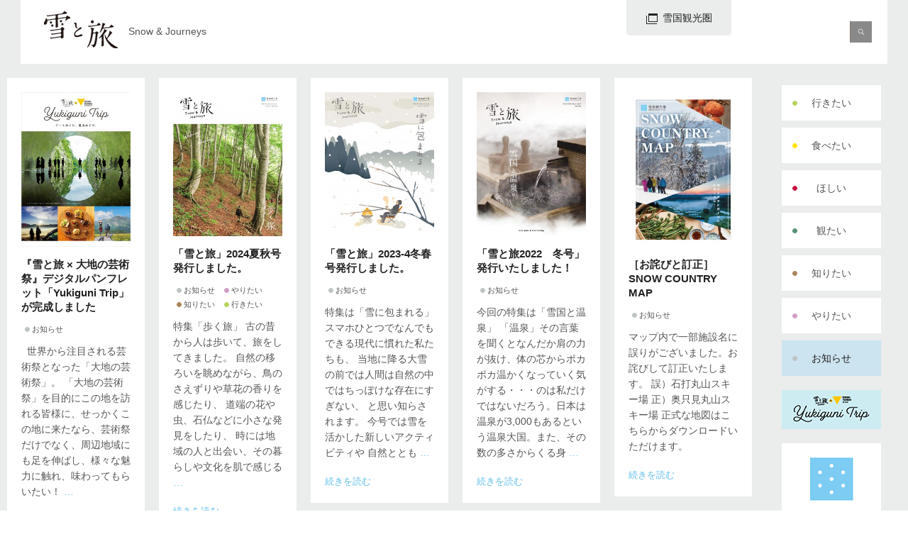

--- FILE ---
content_type: text/html; charset=UTF-8
request_url: https://www.scfplus.com/?cat=8
body_size: 46606
content:
<!DOCTYPE html>
<html lang="ja" prefix="og: http://ogp.me/ns#">
<!--<![endif]-->
<head>
<meta charset="UTF-8" />
<meta name="viewport" content="width=device-width, initial-scale=1.0, maximum-scale=1.0, user-scalable=no" />
<meta name="HandheldFriendly" content="true" />
<meta name="apple-mobile-web-app-capable" content="YES" />
<title>お知らせ  &#8211;  雪と旅</title>
<meta name="keywords" content="雪と旅,雪国観光圏,フリーペーパー,真白き世界に隠された知恵と出会う">
<meta name="description" content="雪国観光圏のフリーペーパー「雪と旅」のウェブ版です。「真白き世界に隠された知恵と出会う」をコンセプトに、雪国のストーリーを紹介しています。">
<meta property="og:title" content="お知らせ  &#8211;  雪と旅"/>
<meta property="og:type" content="article"/>
<meta property="og:url" content="https://www.scfplus.com/?p=4316"/>
<meta property="og:image" content="https://www.scfplus.com/wp-content/uploads/2021/04/yukitabitrip_th.jpg" />
<meta property="og:site_name" content="雪と旅"/>
<meta property="og:description" content="&nbsp; 世界から注目される芸術祭となった「大地の芸術祭」。 「大地の芸術祭」を目的にこの地を訪れる皆様に、せっかくこの地に来たなら、芸術祭だけでなく、周辺地域にも足を伸ばし、様々な魅力に触れ、味" />
<meta property="og:description" content="特集「歩く旅」 古の昔から人は歩いて、旅をしてきました。 自然の移ろいを眺めながら、鳥のさえずりや草花の香りを感じたり、 道端の花や虫、石仏などに小さな発見をしたり、 時には地域の人と出会い、その暮ら" />
<meta property="og:description" content="特集は「雪に包まれる」 スマホひとつでなんでもできる現代に慣れた私たちも、 当地に降る大雪の前では人間は自然の中ではちっぽけな存在にすぎない、 と思い知らされます。 今号では雪を活かした新しいアクティ" />
<meta property="og:description" content="今回の特集は「雪国と温泉」 「温泉」その言葉を聞くとなんだか肩の力が抜け、体の芯からポカポカ温かくなっていく気がする・・・のは私だけではないだろう。日本は温泉が3,000もあるという温泉大国。また、そ" />
<meta property="og:description" content="マップ内で一部施設名に誤りがございました。お詫びして訂正いたします。 誤）石打丸山スキー場 正）奥只見丸山スキー場 正式な地図はこちらからダウンロードいただけます。" />
<meta property="og:description" content="今回の特集は「さあ、夏休み」 最近はシティーポップやカセット、はんこなど ちょっと懐かしいものが人気のようです。 効率やスピード優先という現実からすこしばかり逃避したい、 という現代人の願望のあらわれ" />
<meta property="og:description" content="今回の特集は「ごはん道」 秋を迎え雪国観光圏は稲穂の黄金色一色に覆われています。今回の特集は「ごはん道」と題し、 新米のおいしい時期にピッタリの特集です。 ぜひ本誌を片手においしいごはんを食べる旅にお" />
<meta property="og:description" content="雪国観光圏 TIMELESS YUKIGUNIの映像が、国連世界観光機関（UNWTO）が認定する世界最大の国際観光映像ネットワークCIFFTに加盟する2つの映像フェスティバルに入賞しました。 南アフリ" />
<meta property="og:description" content="雪と旅の英語版「Snow and journey」の記事を雪国観光圏の英語版HPにアップしました。 海外の方にも、雪国文化やガストロノミー の素晴らしさを知っていただきたいと思います。 Snow an" />
<meta property="og:description" content="縄文から続く雪国の文化や、雪国ガストロノミー ツーリズムの楽しみ方を、外国の方にお伝えするウェブサイトをつくりました。旅の計画の参考になるように、雪国観光圏がおすすめする雪旅ツアーの紹介や、サクラクオ" />
<link rel="profile" href="http://gmpg.org/xfn/11" />
<link rel="pingback" href="https://www.scfplus.com/xmlrpc.php" />
<link rel="stylesheet" type="text/css" media="all" href="https://www.scfplus.com/wp-content/themes/wallpress_scf/assets/css/template.css" />
<link rel="stylesheet" type="text/css" media="all" href="https://www.scfplus.com/wp-content/themes/wallpress_scf/assets/css/responsive.css" />
<link rel="stylesheet" type="text/css" media="all" href="https://www.scfplus.com/wp-content/themes/wallpress_scf/assets/css/shortcode.css" />

<link rel="stylesheet" type="text/css" media="all" href="https://www.scfplus.com/wp-content/themes/wallpress_scf/assets/css/jquery.fancybox.css" />	

<link rel="stylesheet" type="text/css" media="all" href="https://www.scfplus.com/wp-content/themes/wallpress_scf/inc/font-awesome/css/font-awesome.min.css" />
<link rel="stylesheet" type="text/css" media="all" href="https://www.scfplus.com/wp-content/themes/wallpress_scf/style.css" />
<link rel='dns-prefetch' href='//s.w.org' />
<link rel="alternate" type="application/rss+xml" title="雪と旅 &raquo; フィード" href="https://www.scfplus.com/?feed=rss2" />
<link rel="alternate" type="application/rss+xml" title="雪と旅 &raquo; コメントフィード" href="https://www.scfplus.com/?feed=comments-rss2" />
<link rel="alternate" type="application/rss+xml" title="雪と旅 &raquo; お知らせ カテゴリーのフィード" href="https://www.scfplus.com/?feed=rss2&#038;cat=8" />
		<script type="text/javascript">
			window._wpemojiSettings = {"baseUrl":"https:\/\/s.w.org\/images\/core\/emoji\/2.2.1\/72x72\/","ext":".png","svgUrl":"https:\/\/s.w.org\/images\/core\/emoji\/2.2.1\/svg\/","svgExt":".svg","source":{"concatemoji":"https:\/\/www.scfplus.com\/wp-includes\/js\/wp-emoji-release.min.js?ver=4.7.29"}};
			!function(t,a,e){var r,n,i,o=a.createElement("canvas"),l=o.getContext&&o.getContext("2d");function c(t){var e=a.createElement("script");e.src=t,e.defer=e.type="text/javascript",a.getElementsByTagName("head")[0].appendChild(e)}for(i=Array("flag","emoji4"),e.supports={everything:!0,everythingExceptFlag:!0},n=0;n<i.length;n++)e.supports[i[n]]=function(t){var e,a=String.fromCharCode;if(!l||!l.fillText)return!1;switch(l.clearRect(0,0,o.width,o.height),l.textBaseline="top",l.font="600 32px Arial",t){case"flag":return(l.fillText(a(55356,56826,55356,56819),0,0),o.toDataURL().length<3e3)?!1:(l.clearRect(0,0,o.width,o.height),l.fillText(a(55356,57331,65039,8205,55356,57096),0,0),e=o.toDataURL(),l.clearRect(0,0,o.width,o.height),l.fillText(a(55356,57331,55356,57096),0,0),e!==o.toDataURL());case"emoji4":return l.fillText(a(55357,56425,55356,57341,8205,55357,56507),0,0),e=o.toDataURL(),l.clearRect(0,0,o.width,o.height),l.fillText(a(55357,56425,55356,57341,55357,56507),0,0),e!==o.toDataURL()}return!1}(i[n]),e.supports.everything=e.supports.everything&&e.supports[i[n]],"flag"!==i[n]&&(e.supports.everythingExceptFlag=e.supports.everythingExceptFlag&&e.supports[i[n]]);e.supports.everythingExceptFlag=e.supports.everythingExceptFlag&&!e.supports.flag,e.DOMReady=!1,e.readyCallback=function(){e.DOMReady=!0},e.supports.everything||(r=function(){e.readyCallback()},a.addEventListener?(a.addEventListener("DOMContentLoaded",r,!1),t.addEventListener("load",r,!1)):(t.attachEvent("onload",r),a.attachEvent("onreadystatechange",function(){"complete"===a.readyState&&e.readyCallback()})),(r=e.source||{}).concatemoji?c(r.concatemoji):r.wpemoji&&r.twemoji&&(c(r.twemoji),c(r.wpemoji)))}(window,document,window._wpemojiSettings);
		</script>
		<style type="text/css">
img.wp-smiley,
img.emoji {
	display: inline !important;
	border: none !important;
	box-shadow: none !important;
	height: 1em !important;
	width: 1em !important;
	margin: 0 .07em !important;
	vertical-align: -0.1em !important;
	background: none !important;
	padding: 0 !important;
}
</style>
<link rel='stylesheet' id='yarppWidgetCss-css'  href='https://www.scfplus.com/wp-content/plugins/yet-another-related-posts-plugin/style/widget.css?ver=4.7.29' type='text/css' media='all' />
<link rel='stylesheet' id='contact-form-7-css'  href='https://www.scfplus.com/wp-content/plugins/contact-form-7/includes/css/styles.css?ver=4.6.1' type='text/css' media='all' />
<link rel='stylesheet' id='mappress-css'  href='https://www.scfplus.com/wp-content/plugins/mappress-google-maps-for-wordpress/css/mappress.css?ver=2.43.10' type='text/css' media='all' />
<link rel='stylesheet' id='dw-wallpress-qa-css'  href='https://www.scfplus.com/wp-content/themes/wallpress_scf/dwqa-templates/style.css?ver=4.7.29' type='text/css' media='all' />
<link rel='stylesheet' id='thickbox-css'  href='https://www.scfplus.com/wp-content/plugins/auto-thickbox-plus/thickbox.min.css?ver=1.9' type='text/css' media='all' />
<script type='text/javascript' src='https://www.scfplus.com/wp-includes/js/jquery/jquery.js?ver=1.12.4'></script>
<script type='text/javascript' src='https://www.scfplus.com/wp-includes/js/jquery/jquery-migrate.min.js?ver=1.4.1'></script>
<script type='text/javascript' src='https://www.scfplus.com/wp-content/themes/wallpress_scf/assets/js/jquery.masonry.min.js?ver=4.7.29'></script>
<script type='text/javascript' src='https://www.scfplus.com/wp-content/themes/wallpress_scf/assets/js/jquery.infinitescroll.min.js?ver=4.7.29'></script>
<script type='text/javascript' src='https://www.scfplus.com/wp-content/themes/wallpress_scf/assets/js/jquery.custom.js?ver=4.7.29'></script>
<script type='text/javascript' src='https://www.scfplus.com/wp-content/themes/wallpress_scf/assets/js/jquery.jcarousel.min.js?ver=4.7.29'></script>
<script type='text/javascript' src='https://www.scfplus.com/wp-content/themes/wallpress_scf/assets/js/jquery.jplayer.min.js?ver=4.7.29'></script>
<script type='text/javascript' src='https://www.scfplus.com/wp-content/themes/wallpress_scf/assets/js/iscroll.js?ver=4.7.29'></script>
<script type='text/javascript' src='https://www.scfplus.com/wp-content/themes/wallpress_scf/assets/js/jquery.mousewheel.js?ver=4.7.29'></script>
<script type='text/javascript' src='https://www.scfplus.com/wp-content/themes/wallpress_scf/assets/js/jquery.fancybox.pack.js?ver=4.7.29'></script>
<script type='text/javascript'>
/* <![CDATA[ */
var thickboxL10n = {"next":"\u6b21\u3078 >","prev":"< \u524d\u3078","image":"\u753b\u50cf","of":"\/","close":"\u9589\u3058\u308b","noiframes":"\u3053\u306e\u6a5f\u80fd\u3067\u306f iframe \u304c\u5fc5\u8981\u3067\u3059\u3002\u73fe\u5728 iframe \u3092\u7121\u52b9\u5316\u3057\u3066\u3044\u308b\u304b\u3001\u5bfe\u5fdc\u3057\u3066\u3044\u306a\u3044\u30d6\u30e9\u30a6\u30b6\u30fc\u3092\u4f7f\u3063\u3066\u3044\u308b\u3088\u3046\u3067\u3059\u3002","loadingAnimation":"http:\/\/www.scfplus.com\/wp-content\/plugins\/auto-thickbox-plus\/images\/loadingAnimation.gif","closeImage":"http:\/\/www.scfplus.com\/wp-content\/plugins\/auto-thickbox-plus\/images\/tb-close.png"};
/* ]]> */
</script>
<script type='text/javascript' src='https://www.scfplus.com/wp-content/plugins/auto-thickbox-plus/thickbox.min.js?ver=1.9'></script>
<link rel='https://api.w.org/' href='https://www.scfplus.com/?rest_route=/' />
<link rel="EditURI" type="application/rsd+xml" title="RSD" href="https://www.scfplus.com/xmlrpc.php?rsd" />
<link rel="wlwmanifest" type="application/wlwmanifest+xml" href="https://www.scfplus.com/wp-includes/wlwmanifest.xml" /> 
<meta name="generator" content="WordPress 4.7.29" />
<script type='text/javascript'>mapp = {data : []};</script>
<link type="image/x-icon" href="https://www.scfplus.com/wp-content/themes/wallpress_scf/assets/images/favicon.ico" rel="shortcut icon"><!-- BEGIN: WP Social Bookmarking Light -->
<script>(function(d, s, id) {
  var js, fjs = d.getElementsByTagName(s)[0];
  if (d.getElementById(id)) return;
  js = d.createElement(s); js.id = id;
  js.src = "//connect.facebook.net/ja_JP/sdk.js#xfbml=1&version=v2.7";
  fjs.parentNode.insertBefore(js, fjs);
}(document, 'script', 'facebook-jssdk'));</script>
<style type="text/css">
.wp_social_bookmarking_light{
    border: 0 !important;
    padding: 0 !important;
    margin: 0 0 14px !important;
}
.wp_social_bookmarking_light div{
    float: left !important;
    border: 0 !important;
    padding: 0 !important;
    margin: 0 5px 0px 0 !important;
    height: 23px !important;
    text-indent: 0 !important;
}
.wp_social_bookmarking_light img{
    border: 0 !important;
    padding: 0;
    margin: 0;
    vertical-align: top !important;
}
.wp_social_bookmarking_light_clear{
    clear: both !important;
}
.wsbl_twitter{
    width: 100px;
}
/*facebookのコメントが切れるので対処*/
.wsbl_facebook_like iframe {
    max-width: none;
}
/*ずれを解消*/
.wsbl_twitter iframe {
    margin-top: 12px;
}</style>
<!-- END: WP Social Bookmarking Light -->
<!-- Auto ThickBox Plus by attosoft (http://attosoft.info/) -->
<script type="text/javascript">
/* <![CDATA[ */
jQuery(function($) {
});

/* ]]> */
</script>
<style type='text/css'>
#TB_ImageClick a#TB_ImagePrev:hover { background-image: url(http://www.scfplus.com/wp-content/plugins/auto-thickbox-plus/images/tb-prev.png); }
#TB_ImageClick a#TB_ImageNext:hover { background-image: url(http://www.scfplus.com/wp-content/plugins/auto-thickbox-plus/images/tb-next.png); }
#TB_ImageClick a#TB_ImageFirst:hover { background-image: url(http://www.scfplus.com/wp-content/plugins/auto-thickbox-plus/images/tb-first.png); }
#TB_ImageClick a#TB_ImageLast:hover { background-image: url(http://www.scfplus.com/wp-content/plugins/auto-thickbox-plus/images/tb-last.png); }
#TB_ImageClick a#TB_ImageClose:hover, #TB_ImageClick a#TB_ImageClose2:hover { background-image: url(http://www.scfplus.com/wp-content/plugins/auto-thickbox-plus/images/tb-close.png); }
#TB_load { padding:15px; margin: 0; }
#TB_load img { vertical-align:middle; }
</style>
		<style type="text/css" id="wp-custom-css">
			/*
ここに独自の CSS を追加することができます。

詳しくは上のヘルプアイコンをクリックしてください。
*/

@media (min-width: 576px) {
    #main {
        display: flex;
        flex-direction: row-reverse;
        padding-left: 0 !important;
    }
    #container {
        flex: 1;
    }
    #sidebar {
        position: sticky;
        overflow-y: visible;
        height: auto !important;
    }
}		</style>
	<!-- Google tag (gtag.js) -->
<script async src="https://www.googletagmanager.com/gtag/js?id=G-ZNF5G60NE0"></script>
<script>
  window.dataLayer = window.dataLayer || [];
  function gtag(){dataLayer.push(arguments);}
  gtag('js', new Date());

  gtag('config', 'G-ZNF5G60NE0');
  gtag('config', 'UA-46516029-1');
</script>
</head>

<body class="archive category category-8 chrome  post-%e9%9b%aa%e5%9b%bd%e6%96%87%e5%8c%96%e3%81%ae%e5%a5%a5%e6%b7%b1%e3%81%95%e3%82%92%e6%b5%b7%e5%a4%96%e3%81%ae%e6%96%b9%e3%81%ab%e4%bc%9d%e3%81%88%e3%82%8b%e3%82%a6%e3%82%a7%e3%83%96%e3%82%b5%e3%82%a4">

<!-- Google Analytics -->
<!-- Google Analytics end -->

<div id="header" class="main">
	<div id="header-inner" class="clearfix">
		<div id="branding"><h1 id="site-title" class="site-title display-logo"><a href="https://www.scfplus.com/" title="雪と旅" rel="home"><img alt="雪と旅" src="http://www.scfplus.com/wp-content/uploads/2018/03/yukitotabi_logo.png" /></a></h1></div><h2 id="site-description" class="sr-only">Snow &amp; Journeys</h2>		<div id="navigation">
			<div class="menu-inner">
							 </div>
		</div>
			<a href="javascript:void(0);" class="sidebar-control">Collabse sidebar</a>
	<a href="javascript:void(0);" class="navigation-control">Collabse navigation</a>
	<form method="get" id="searchform" action="https://www.scfplus.com/">
	<label for="s" class="assistive-text">Search</label>
	<!-- <input type="text" class="field" name="s" id="s" placeholder="" /> -->
	<input type="text" class="field" name="s" id="s" />
	<input type="submit" class="submit" name="submit" id="searchsubmit" value="Search" />
</form>
		<div id="snow-country-link"><a href="https://snow-country.jp" target="_blank"><img class="banner" width="16" height="15" alt="外部サイト" src="https://www.scfplus.com/wp-content/themes/wallpress_scf/assets/images/linkicon-s.png">雪国観光圏</a></div>
	</div>
</div>
<!-- #header -->
<div id="main">

<div id="sidebar" class="widget-area" >
	<div class="sidebar-inner">	
	<div id="nav_menu-4" class="widget widget_nav_menu"><div class="menu-%e3%83%a1%e3%83%8b%e3%83%a5%e3%83%bc-1-container"><ul id="menu-%e3%83%a1%e3%83%8b%e3%83%a5%e3%83%bc-1" class="menu"><li id="menu-item-21" class="menu-item menu-item-type-taxonomy menu-item-object-category menu-item-21"><a href="https://www.scfplus.com/?cat=3">行きたい</a></li>
<li id="menu-item-23" class="menu-item menu-item-type-taxonomy menu-item-object-category menu-item-23"><a href="https://www.scfplus.com/?cat=4">食べたい</a></li>
<li id="menu-item-19" class="menu-item menu-item-type-taxonomy menu-item-object-category menu-item-19"><a href="https://www.scfplus.com/?cat=6">ほしい</a></li>
<li id="menu-item-22" class="menu-item menu-item-type-taxonomy menu-item-object-category menu-item-22"><a href="https://www.scfplus.com/?cat=5">観たい</a></li>
<li id="menu-item-20" class="menu-item menu-item-type-taxonomy menu-item-object-category menu-item-20"><a href="https://www.scfplus.com/?cat=7">知りたい</a></li>
<li id="menu-item-2702" class="menu-item menu-item-type-taxonomy menu-item-object-category menu-item-2702"><a href="https://www.scfplus.com/?cat=23">やりたい</a></li>
<li id="menu-item-18" class="menu-item menu-item-type-taxonomy menu-item-object-category current-menu-item menu-item-18"><a href="https://www.scfplus.com/?cat=8">お知らせ</a></li>
</ul></div></div><div id="text-4" class="widget widget_text">			<div class="textwidget"><a  href="https://www.scfplus.com/?p=4316"><img class="banner" width="140" height="55" alt="雪と旅 × 大地の芸術祭「Yukiguni Trip」" src="https://www.scfplus.com/wp-content/themes/wallpress_scf/assets/images/banner_yt.png"></a></div>
		</div><div id="text-3" class="widget widget_text">			<div class="textwidget"><a  href="https://snow-country.jp" target="_blank"><img class="banner" width="140" height="140" alt="雪国観光圏" src="https://www.scfplus.com/wp-content/themes/wallpress_scf/assets/images/sc_logo_banner.png"></a></div>
		</div><div id="nav_menu-3" class="widget widget_nav_menu"><div class="menu-%e3%83%a1%e3%83%8b%e3%83%a5%e3%83%bc-2-container"><ul id="menu-%e3%83%a1%e3%83%8b%e3%83%a5%e3%83%bc-2" class="menu"><li id="menu-item-33" class="menu-item menu-item-type-custom menu-item-object-custom menu-item-33"><a href="http://takip.sakura.ne.jp/scf/">ホーム</a></li>
<li id="menu-item-35" class="menu-item menu-item-type-post_type menu-item-object-page menu-item-35"><a href="https://www.scfplus.com/?page_id=28">雪と旅</a></li>
<li id="menu-item-24" class="menu-item menu-item-type-post_type menu-item-object-page menu-item-24"><a href="https://www.scfplus.com/?page_id=7">お問い合わせ</a></li>
<li id="menu-item-34" class="menu-item menu-item-type-post_type menu-item-object-page menu-item-34"><a href="https://www.scfplus.com/?page_id=30">利用規約</a></li>
<li id="menu-item-5582" class="menu-item menu-item-type-post_type menu-item-object-page menu-item-5582"><a href="https://www.scfplus.com/?page_id=5579">プライバシー<br />ポリシー</a></li>
</ul></div></div><div id="search-2" class="widget widget_search"><form method="get" id="searchform" action="https://www.scfplus.com/">
	<label for="s" class="assistive-text">Search</label>
	<!-- <input type="text" class="field" name="s" id="s" placeholder="" /> -->
	<input type="text" class="field" name="s" id="s" />
	<input type="submit" class="submit" name="submit" id="searchsubmit" value="Search" />
</form>
</div>		<div id="copyright">
			© 2014 雪と旅
		</div>
	</div>
</div><!-- #sidebar .widget-area -->
	<div id="container" class="clearfix">

		<div id="feature_title"></div>

		<div id="content" class="masonry">

		
			
				<div id="item-4316" class="post-4316 post type-post status-publish format-standard has-post-thumbnail hentry category-8 item clearfix grid-single has-thumbnail" >
	<div class="item-inner">
		

									<div class="item-thumbnail">
				<a href="https://www.scfplus.com/?p=4316" title="Permalink to 『雪と旅 × 大地の芸術祭』デジタルパンフレット「Yukiguni Trip」が完成しました" rel="bookmark">
					<img width="300" height="425" src="https://www.scfplus.com/wp-content/uploads/2021/04/yukitabitrip_th-300x425.jpg" class="attachment-thumbnail size-thumbnail wp-post-image" alt="" srcset="https://www.scfplus.com/wp-content/uploads/2021/04/yukitabitrip_th-300x425.jpg 300w, https://www.scfplus.com/wp-content/uploads/2021/04/yukitabitrip_th.jpg 600w" sizes="(max-width: 300px) 100vw, 300px" />								</a>
							</div>
			
			
		
		
		<div class="item-main">
			<div class="item-header">
				<h2 class="item-title">
				<a href="https://www.scfplus.com/?p=4316" title="Permalink to 『雪と旅 × 大地の芸術祭』デジタルパンフレット「Yukiguni Trip」が完成しました" rel="bookmark">『雪と旅 × 大地の芸術祭』デジタルパンフレット「Yukiguni Trip」が完成しました</a>
				</h2>

				<div class="item-meta meta-top clearfix">
					<!-- <span class="item-author">
						By						<a href="https://www.scfplus.com/?author=1" title="雪と旅 の投稿" rel="author">雪と旅</a>					</span>-->
										<span class="item-category">
						<span class="entry-utility-prep entry-utility-prep-cat-links"><!--in--></span> <a href="https://www.scfplus.com/?cat=8" >お知らせ</a>					</span>
									</div>
			</div>

			<div class="item-content">
			
			<p>&nbsp; 世界から注目される芸術祭となった「大地の芸術祭」。 「大地の芸術祭」を目的にこの地を訪れる皆様に、せっかくこの地に来たなら、芸術祭だけでなく、周辺地域にも足を伸ばし、様々な魅力に触れ、味わってもらいたい！ <a  href="https://www.scfplus.com/?p=4316"> &#8230;</a></p>
						
			</div>

			<div class="item-meta meta-bottom">
								<span class="item-permalink">
					<a title="『雪と旅 × 大地の芸術祭』デジタルパンフレット「Yukiguni Trip」が完成しました" href="https://www.scfplus.com/?p=4316">続きを読む</a>
				</span>
								
								
				
			</div>

		</div>
		
	</div>
</div>
<!-- #item-4316 -->

			
				<div id="item-5310" class="post-5310 post type-post status-publish format-standard has-post-thumbnail hentry category-8 category-23 category-7 category-3 item clearfix grid-single has-thumbnail" >
	<div class="item-inner">
		

									<div class="item-thumbnail">
				<a href="https://www.scfplus.com/?p=5310" title="Permalink to 「雪と旅」2024夏秋号発行しました。" rel="bookmark">
					<img width="300" height="396" src="https://www.scfplus.com/wp-content/uploads/2024/06/yukitotabi-_hyousi-300x396.jpg" class="attachment-thumbnail size-thumbnail wp-post-image" alt="" srcset="https://www.scfplus.com/wp-content/uploads/2024/06/yukitotabi-_hyousi-300x396.jpg 300w, https://www.scfplus.com/wp-content/uploads/2024/06/yukitotabi-_hyousi-620x818.jpg 620w, https://www.scfplus.com/wp-content/uploads/2024/06/yukitotabi-_hyousi-768x1013.jpg 768w, https://www.scfplus.com/wp-content/uploads/2024/06/yukitotabi-_hyousi-940x1240.jpg 940w" sizes="(max-width: 300px) 100vw, 300px" />								</a>
							</div>
			
			
		
		
		<div class="item-main">
			<div class="item-header">
				<h2 class="item-title">
				<a href="https://www.scfplus.com/?p=5310" title="Permalink to 「雪と旅」2024夏秋号発行しました。" rel="bookmark">「雪と旅」2024夏秋号発行しました。</a>
				</h2>

				<div class="item-meta meta-top clearfix">
					<!-- <span class="item-author">
						By						<a href="https://www.scfplus.com/?author=3" title="滝沢重雄 の投稿" rel="author">滝沢重雄</a>					</span>-->
										<span class="item-category">
						<span class="entry-utility-prep entry-utility-prep-cat-links"><!--in--></span> <a href="https://www.scfplus.com/?cat=8" >お知らせ</a> <a href="https://www.scfplus.com/?cat=23" >やりたい</a> <a href="https://www.scfplus.com/?cat=7" >知りたい</a> <a href="https://www.scfplus.com/?cat=3" >行きたい</a>					</span>
									</div>
			</div>

			<div class="item-content">
			
			<p>特集「歩く旅」 古の昔から人は歩いて、旅をしてきました。 自然の移ろいを眺めながら、鳥のさえずりや草花の香りを感じたり、 道端の花や虫、石仏などに小さな発見をしたり、 時には地域の人と出会い、その暮らしや文化を肌で感じる<a  href="https://www.scfplus.com/?p=5310"> &#8230;</a></p>
						
			</div>

			<div class="item-meta meta-bottom">
								<span class="item-permalink">
					<a title="「雪と旅」2024夏秋号発行しました。" href="https://www.scfplus.com/?p=5310">続きを読む</a>
				</span>
								
								
				
			</div>

		</div>
		
	</div>
</div>
<!-- #item-5310 -->

			
				<div id="item-5299" class="post-5299 post type-post status-publish format-standard has-post-thumbnail hentry category-8 item clearfix grid-single has-thumbnail" >
	<div class="item-inner">
		

									<div class="item-thumbnail">
				<a href="https://www.scfplus.com/?p=5299" title="Permalink to 「雪と旅」2023-4冬春号発行しました。" rel="bookmark">
					<img width="300" height="396" src="https://www.scfplus.com/wp-content/uploads/2023/12/yukitotabi_p1-300x396.jpg" class="attachment-thumbnail size-thumbnail wp-post-image" alt="" srcset="https://www.scfplus.com/wp-content/uploads/2023/12/yukitotabi_p1-300x396.jpg 300w, https://www.scfplus.com/wp-content/uploads/2023/12/yukitotabi_p1-620x818.jpg 620w, https://www.scfplus.com/wp-content/uploads/2023/12/yukitotabi_p1-768x1013.jpg 768w, https://www.scfplus.com/wp-content/uploads/2023/12/yukitotabi_p1-940x1240.jpg 940w" sizes="(max-width: 300px) 100vw, 300px" />								</a>
							</div>
			
			
		
		
		<div class="item-main">
			<div class="item-header">
				<h2 class="item-title">
				<a href="https://www.scfplus.com/?p=5299" title="Permalink to 「雪と旅」2023-4冬春号発行しました。" rel="bookmark">「雪と旅」2023-4冬春号発行しました。</a>
				</h2>

				<div class="item-meta meta-top clearfix">
					<!-- <span class="item-author">
						By						<a href="https://www.scfplus.com/?author=3" title="滝沢重雄 の投稿" rel="author">滝沢重雄</a>					</span>-->
										<span class="item-category">
						<span class="entry-utility-prep entry-utility-prep-cat-links"><!--in--></span> <a href="https://www.scfplus.com/?cat=8" >お知らせ</a>					</span>
									</div>
			</div>

			<div class="item-content">
			
			<p>特集は「雪に包まれる」 スマホひとつでなんでもできる現代に慣れた私たちも、 当地に降る大雪の前では人間は自然の中ではちっぽけな存在にすぎない、 と思い知らされます。 今号では雪を活かした新しいアクティビティや 自然ととも<a  href="https://www.scfplus.com/?p=5299"> &#8230;</a></p>
						
			</div>

			<div class="item-meta meta-bottom">
								<span class="item-permalink">
					<a title="「雪と旅」2023-4冬春号発行しました。" href="https://www.scfplus.com/?p=5299">続きを読む</a>
				</span>
								
								
				
			</div>

		</div>
		
	</div>
</div>
<!-- #item-5299 -->

			
				<div id="item-5092" class="post-5092 post type-post status-publish format-standard has-post-thumbnail hentry category-8 item clearfix grid-single has-thumbnail" >
	<div class="item-inner">
		

									<div class="item-thumbnail">
				<a href="https://www.scfplus.com/?p=5092" title="Permalink to 「雪と旅2022　冬号」発行いたしました！" rel="bookmark">
					<img width="300" height="396" src="https://www.scfplus.com/wp-content/uploads/2022/12/7fb6de0f728bdb919459a4f88875c506-300x396.jpg" class="attachment-thumbnail size-thumbnail wp-post-image" alt="" srcset="https://www.scfplus.com/wp-content/uploads/2022/12/7fb6de0f728bdb919459a4f88875c506-300x396.jpg 300w, https://www.scfplus.com/wp-content/uploads/2022/12/7fb6de0f728bdb919459a4f88875c506-620x818.jpg 620w, https://www.scfplus.com/wp-content/uploads/2022/12/7fb6de0f728bdb919459a4f88875c506-768x1013.jpg 768w, https://www.scfplus.com/wp-content/uploads/2022/12/7fb6de0f728bdb919459a4f88875c506-940x1240.jpg 940w" sizes="(max-width: 300px) 100vw, 300px" />								</a>
							</div>
			
			
		
		
		<div class="item-main">
			<div class="item-header">
				<h2 class="item-title">
				<a href="https://www.scfplus.com/?p=5092" title="Permalink to 「雪と旅2022　冬号」発行いたしました！" rel="bookmark">「雪と旅2022　冬号」発行いたしました！</a>
				</h2>

				<div class="item-meta meta-top clearfix">
					<!-- <span class="item-author">
						By						<a href="https://www.scfplus.com/?author=3" title="滝沢重雄 の投稿" rel="author">滝沢重雄</a>					</span>-->
										<span class="item-category">
						<span class="entry-utility-prep entry-utility-prep-cat-links"><!--in--></span> <a href="https://www.scfplus.com/?cat=8" >お知らせ</a>					</span>
									</div>
			</div>

			<div class="item-content">
			
			<p>今回の特集は「雪国と温泉」 「温泉」その言葉を聞くとなんだか肩の力が抜け、体の芯からポカポカ温かくなっていく気がする・・・のは私だけではないだろう。日本は温泉が3,000もあるという温泉大国。また、その数の多さからくる身<a  href="https://www.scfplus.com/?p=5092"> &#8230;</a></p>
						
			</div>

			<div class="item-meta meta-bottom">
								<span class="item-permalink">
					<a title="「雪と旅2022　冬号」発行いたしました！" href="https://www.scfplus.com/?p=5092">続きを読む</a>
				</span>
								
								
				
			</div>

		</div>
		
	</div>
</div>
<!-- #item-5092 -->

			
				<div id="item-5078" class="post-5078 post type-post status-publish format-standard has-post-thumbnail hentry category-8 item clearfix grid-single has-thumbnail" >
	<div class="item-inner">
		

									<div class="item-thumbnail">
				<a href="https://www.scfplus.com/?p=5078" title="Permalink to ［お詫びと訂正］SNOW COUNTRY MAP" rel="bookmark">
					<img width="300" height="425" src="https://www.scfplus.com/wp-content/uploads/2022/11/221115_map-300x425.jpg" class="attachment-thumbnail size-thumbnail wp-post-image" alt="" srcset="https://www.scfplus.com/wp-content/uploads/2022/11/221115_map-300x425.jpg 300w, https://www.scfplus.com/wp-content/uploads/2022/11/221115_map.jpg 542w" sizes="(max-width: 300px) 100vw, 300px" />								</a>
							</div>
			
			
		
		
		<div class="item-main">
			<div class="item-header">
				<h2 class="item-title">
				<a href="https://www.scfplus.com/?p=5078" title="Permalink to ［お詫びと訂正］SNOW COUNTRY MAP" rel="bookmark">［お詫びと訂正］SNOW COUNTRY MAP</a>
				</h2>

				<div class="item-meta meta-top clearfix">
					<!-- <span class="item-author">
						By						<a href="https://www.scfplus.com/?author=1" title="雪と旅 の投稿" rel="author">雪と旅</a>					</span>-->
										<span class="item-category">
						<span class="entry-utility-prep entry-utility-prep-cat-links"><!--in--></span> <a href="https://www.scfplus.com/?cat=8" >お知らせ</a>					</span>
									</div>
			</div>

			<div class="item-content">
			
			<p>マップ内で一部施設名に誤りがございました。お詫びして訂正いたします。 誤）石打丸山スキー場 正）奥只見丸山スキー場 正式な地図はこちらからダウンロードいただけます。</p>
						
			</div>

			<div class="item-meta meta-bottom">
								<span class="item-permalink">
					<a title="［お詫びと訂正］SNOW COUNTRY MAP" href="https://www.scfplus.com/?p=5078">続きを読む</a>
				</span>
								
								
				
			</div>

		</div>
		
	</div>
</div>
<!-- #item-5078 -->

			
				<div id="item-4844" class="post-4844 post type-post status-publish format-standard has-post-thumbnail hentry category-8 item clearfix grid-single has-thumbnail" >
	<div class="item-inner">
		

									<div class="item-thumbnail">
				<a href="https://www.scfplus.com/?p=4844" title="Permalink to 「雪と旅2022夏号」発行しました！" rel="bookmark">
					<img width="300" height="211" src="https://www.scfplus.com/wp-content/uploads/2022/07/hyousi-300x211.jpg" class="attachment-thumbnail size-thumbnail wp-post-image" alt="" srcset="https://www.scfplus.com/wp-content/uploads/2022/07/hyousi-300x211.jpg 300w, https://www.scfplus.com/wp-content/uploads/2022/07/hyousi-620x437.jpg 620w, https://www.scfplus.com/wp-content/uploads/2022/07/hyousi-768x541.jpg 768w, https://www.scfplus.com/wp-content/uploads/2022/07/hyousi-940x663.jpg 940w" sizes="(max-width: 300px) 100vw, 300px" />								</a>
							</div>
			
			
		
		
		<div class="item-main">
			<div class="item-header">
				<h2 class="item-title">
				<a href="https://www.scfplus.com/?p=4844" title="Permalink to 「雪と旅2022夏号」発行しました！" rel="bookmark">「雪と旅2022夏号」発行しました！</a>
				</h2>

				<div class="item-meta meta-top clearfix">
					<!-- <span class="item-author">
						By						<a href="https://www.scfplus.com/?author=3" title="滝沢重雄 の投稿" rel="author">滝沢重雄</a>					</span>-->
										<span class="item-category">
						<span class="entry-utility-prep entry-utility-prep-cat-links"><!--in--></span> <a href="https://www.scfplus.com/?cat=8" >お知らせ</a>					</span>
									</div>
			</div>

			<div class="item-content">
			
			<p>今回の特集は「さあ、夏休み」 最近はシティーポップやカセット、はんこなど ちょっと懐かしいものが人気のようです。 効率やスピード優先という現実からすこしばかり逃避したい、 という現代人の願望のあらわれかもしれませんね。 <a  href="https://www.scfplus.com/?p=4844"> &#8230;</a></p>
						
			</div>

			<div class="item-meta meta-bottom">
								<span class="item-permalink">
					<a title="「雪と旅2022夏号」発行しました！" href="https://www.scfplus.com/?p=4844">続きを読む</a>
				</span>
								
								
				
			</div>

		</div>
		
	</div>
</div>
<!-- #item-4844 -->

			
				<div id="item-4488" class="post-4488 post type-post status-publish format-standard has-post-thumbnail hentry category-8 category-7 category-3 category-4 item clearfix grid-single has-thumbnail" >
	<div class="item-inner">
		

									<div class="item-thumbnail">
				<a href="https://www.scfplus.com/?p=4488" title="Permalink to 「雪と旅」2021秋号発行しました！" rel="bookmark">
					<img width="300" height="396" src="https://www.scfplus.com/wp-content/uploads/2021/09/yukitotabi_vol15-300x396.jpg" class="attachment-thumbnail size-thumbnail wp-post-image" alt="" srcset="https://www.scfplus.com/wp-content/uploads/2021/09/yukitotabi_vol15-300x396.jpg 300w, https://www.scfplus.com/wp-content/uploads/2021/09/yukitotabi_vol15-620x818.jpg 620w, https://www.scfplus.com/wp-content/uploads/2021/09/yukitotabi_vol15-768x1013.jpg 768w, https://www.scfplus.com/wp-content/uploads/2021/09/yukitotabi_vol15-940x1240.jpg 940w, https://www.scfplus.com/wp-content/uploads/2021/09/yukitotabi_vol15.jpg 1240w" sizes="(max-width: 300px) 100vw, 300px" />								</a>
							</div>
			
			
		
		
		<div class="item-main">
			<div class="item-header">
				<h2 class="item-title">
				<a href="https://www.scfplus.com/?p=4488" title="Permalink to 「雪と旅」2021秋号発行しました！" rel="bookmark">「雪と旅」2021秋号発行しました！</a>
				</h2>

				<div class="item-meta meta-top clearfix">
					<!-- <span class="item-author">
						By						<a href="https://www.scfplus.com/?author=3" title="滝沢重雄 の投稿" rel="author">滝沢重雄</a>					</span>-->
										<span class="item-category">
						<span class="entry-utility-prep entry-utility-prep-cat-links"><!--in--></span> <a href="https://www.scfplus.com/?cat=8" >お知らせ</a> <a href="https://www.scfplus.com/?cat=7" >知りたい</a> <a href="https://www.scfplus.com/?cat=3" >行きたい</a> <a href="https://www.scfplus.com/?cat=4" >食べたい</a>					</span>
									</div>
			</div>

			<div class="item-content">
			
			<p>今回の特集は「ごはん道」 秋を迎え雪国観光圏は稲穂の黄金色一色に覆われています。今回の特集は「ごはん道」と題し、 新米のおいしい時期にピッタリの特集です。 ぜひ本誌を片手においしいごはんを食べる旅にお出かけください。 ＜<a  href="https://www.scfplus.com/?p=4488"> &#8230;</a></p>
						
			</div>

			<div class="item-meta meta-bottom">
								<span class="item-permalink">
					<a title="「雪と旅」2021秋号発行しました！" href="https://www.scfplus.com/?p=4488">続きを読む</a>
				</span>
								
								
				
			</div>

		</div>
		
	</div>
</div>
<!-- #item-4488 -->

			
				<div id="item-4417" class="post-4417 post type-post status-publish format-standard has-post-thumbnail hentry category-8 item clearfix grid-single has-ribbon ribbon-featured has-thumbnail" >
	<div class="item-inner">
		

									<div class="item-thumbnail">
				<a href="https://www.scfplus.com/?p=4417" title="Permalink to 雪国観光圏 TIMELESS YUKIGUNIの観光映像が海外の映像賞を受賞！" rel="bookmark">
					<img width="300" height="126" src="https://www.scfplus.com/wp-content/uploads/2021/06/timelessyukiguni_cut4s-300x126.jpg" class="attachment-thumbnail size-thumbnail wp-post-image" alt="Japanese luxury ryokans TIMELESS YUKIGUNI" srcset="https://www.scfplus.com/wp-content/uploads/2021/06/timelessyukiguni_cut4s-300x126.jpg 300w, https://www.scfplus.com/wp-content/uploads/2021/06/timelessyukiguni_cut4s-620x261.jpg 620w, https://www.scfplus.com/wp-content/uploads/2021/06/timelessyukiguni_cut4s-768x323.jpg 768w, https://www.scfplus.com/wp-content/uploads/2021/06/timelessyukiguni_cut4s-940x395.jpg 940w" sizes="(max-width: 300px) 100vw, 300px" />								</a>
							</div>
			
			
		
		
		<div class="item-main">
			<div class="item-header">
				<h2 class="item-title">
				<a href="https://www.scfplus.com/?p=4417" title="Permalink to 雪国観光圏 TIMELESS YUKIGUNIの観光映像が海外の映像賞を受賞！" rel="bookmark">雪国観光圏 TIMELESS YUKIGUNIの観光映像が海外の映像賞を受賞！</a>
				</h2>

				<div class="item-meta meta-top clearfix">
					<!-- <span class="item-author">
						By						<a href="https://www.scfplus.com/?author=2" title="フジノ ケン の投稿" rel="author">フジノ ケン</a>					</span>-->
										<span class="item-category">
						<span class="entry-utility-prep entry-utility-prep-cat-links"><!--in--></span> <a href="https://www.scfplus.com/?cat=8" >お知らせ</a>					</span>
									</div>
			</div>

			<div class="item-content">
			
			<p>雪国観光圏 TIMELESS YUKIGUNIの映像が、国連世界観光機関（UNWTO）が認定する世界最大の国際観光映像ネットワークCIFFTに加盟する2つの映像フェスティバルに入賞しました。 南アフリカ Internat<a  href="https://www.scfplus.com/?p=4417"> &#8230;</a></p>
						
			</div>

			<div class="item-meta meta-bottom">
								<span class="item-permalink">
					<a title="雪国観光圏 TIMELESS YUKIGUNIの観光映像が海外の映像賞を受賞！" href="https://www.scfplus.com/?p=4417">続きを読む</a>
				</span>
								
								
				
			</div>

		</div>
		
	</div>
</div>
<!-- #item-4417 -->

			
				<div id="item-4405" class="post-4405 post type-post status-publish format-standard has-post-thumbnail hentry category-8 item clearfix grid-single has-thumbnail" >
	<div class="item-inner">
		

									<div class="item-thumbnail">
				<a href="https://www.scfplus.com/?p=4405" title="Permalink to 雪と旅の英語版「Snow and Journey」" rel="bookmark">
					<img width="300" height="200" src="https://www.scfplus.com/wp-content/uploads/2021/06/IMG_6873s-300x200.jpg" class="attachment-thumbnail size-thumbnail wp-post-image" alt="Snow and Journey" srcset="https://www.scfplus.com/wp-content/uploads/2021/06/IMG_6873s-300x200.jpg 300w, https://www.scfplus.com/wp-content/uploads/2021/06/IMG_6873s-620x413.jpg 620w, https://www.scfplus.com/wp-content/uploads/2021/06/IMG_6873s-768x512.jpg 768w, https://www.scfplus.com/wp-content/uploads/2021/06/IMG_6873s-940x627.jpg 940w" sizes="(max-width: 300px) 100vw, 300px" />								</a>
							</div>
			
			
		
		
		<div class="item-main">
			<div class="item-header">
				<h2 class="item-title">
				<a href="https://www.scfplus.com/?p=4405" title="Permalink to 雪と旅の英語版「Snow and Journey」" rel="bookmark">雪と旅の英語版「Snow and Journey」</a>
				</h2>

				<div class="item-meta meta-top clearfix">
					<!-- <span class="item-author">
						By						<a href="https://www.scfplus.com/?author=2" title="フジノ ケン の投稿" rel="author">フジノ ケン</a>					</span>-->
										<span class="item-category">
						<span class="entry-utility-prep entry-utility-prep-cat-links"><!--in--></span> <a href="https://www.scfplus.com/?cat=8" >お知らせ</a>					</span>
									</div>
			</div>

			<div class="item-content">
			
			<p>雪と旅の英語版「Snow and journey」の記事を雪国観光圏の英語版HPにアップしました。 海外の方にも、雪国文化やガストロノミー の素晴らしさを知っていただきたいと思います。 Snow and Journey</p>
						
			</div>

			<div class="item-meta meta-bottom">
								<span class="item-permalink">
					<a title="雪と旅の英語版「Snow and Journey」" href="https://www.scfplus.com/?p=4405">続きを読む</a>
				</span>
								
								
				
			</div>

		</div>
		
	</div>
</div>
<!-- #item-4405 -->

			
				<div id="item-4408" class="post-4408 post type-post status-publish format-standard has-post-thumbnail hentry category-8 item clearfix grid-double has-thumbnail" >
	<div class="item-inner">
		

									<div class="item-thumbnail">
				<a href="https://www.scfplus.com/?p=4408" title="Permalink to 雪国文化の奥深さを海外の方に伝えるウェブサイト" rel="bookmark">
					<img width="620" height="413" src="https://www.scfplus.com/wp-content/uploads/2021/06/IMG_4778s-620x413.jpg" class="attachment-medium size-medium wp-post-image" alt="YUKIGUNI - Lives shaped by snow" srcset="https://www.scfplus.com/wp-content/uploads/2021/06/IMG_4778s-620x413.jpg 620w, https://www.scfplus.com/wp-content/uploads/2021/06/IMG_4778s-300x200.jpg 300w, https://www.scfplus.com/wp-content/uploads/2021/06/IMG_4778s-768x512.jpg 768w, https://www.scfplus.com/wp-content/uploads/2021/06/IMG_4778s-940x627.jpg 940w" sizes="(max-width: 620px) 100vw, 620px" />								</a>
							</div>
			
			
		
		
		<div class="item-main">
			<div class="item-header">
				<h2 class="item-title">
				<a href="https://www.scfplus.com/?p=4408" title="Permalink to 雪国文化の奥深さを海外の方に伝えるウェブサイト" rel="bookmark">雪国文化の奥深さを海外の方に伝えるウェブサイト</a>
				</h2>

				<div class="item-meta meta-top clearfix">
					<!-- <span class="item-author">
						By						<a href="https://www.scfplus.com/?author=2" title="フジノ ケン の投稿" rel="author">フジノ ケン</a>					</span>-->
										<span class="item-category">
						<span class="entry-utility-prep entry-utility-prep-cat-links"><!--in--></span> <a href="https://www.scfplus.com/?cat=8" >お知らせ</a>					</span>
									</div>
			</div>

			<div class="item-content">
			
			<p>縄文から続く雪国の文化や、雪国ガストロノミー ツーリズムの楽しみ方を、外国の方にお伝えするウェブサイトをつくりました。旅の計画の参考になるように、雪国観光圏がおすすめする雪旅ツアーの紹介や、サクラクオリティに認定された宿<a  href="https://www.scfplus.com/?p=4408"> &#8230;</a></p>
						
			</div>

			<div class="item-meta meta-bottom">
								<span class="item-permalink">
					<a title="雪国文化の奥深さを海外の方に伝えるウェブサイト" href="https://www.scfplus.com/?p=4408">続きを読む</a>
				</span>
								
								
				
			</div>

		</div>
		
	</div>
</div>
<!-- #item-4408 -->

			
						<div class="navigation">
				<a href="https://www.scfplus.com/?cat=8&#038;paged=2" ><span class="meta-nav">&larr;</span> Older posts</a>							</div>
			<a href="#header" class="scroll-top">Top</a>
			
				
		</div>
		<!-- #content -->
		
	</div>
	<!-- #container -->

</div><!-- Main -->
<!-- BEGIN: WP Social Bookmarking Light -->
<script>!function(d,s,id){var js,fjs=d.getElementsByTagName(s)[0],p=/^http:/.test(d.location)?'http':'https';if(!d.getElementById(id)){js=d.createElement(s);js.id=id;js.src=p+'://platform.twitter.com/widgets.js';fjs.parentNode.insertBefore(js,fjs);}}(document, 'script', 'twitter-wjs');</script>
<!-- END: WP Social Bookmarking Light -->
<script type='text/javascript' src='https://www.scfplus.com/wp-content/plugins/contact-form-7/includes/js/jquery.form.min.js?ver=3.51.0-2014.06.20'></script>
<script type='text/javascript'>
/* <![CDATA[ */
var _wpcf7 = {"recaptcha":{"messages":{"empty":"\u3042\u306a\u305f\u304c\u30ed\u30dc\u30c3\u30c8\u3067\u306f\u306a\u3044\u3053\u3068\u3092\u8a3c\u660e\u3057\u3066\u304f\u3060\u3055\u3044\u3002"}}};
/* ]]> */
</script>
<script type='text/javascript' src='https://www.scfplus.com/wp-content/plugins/contact-form-7/includes/js/scripts.js?ver=4.6.1'></script>
<script type='text/javascript' src='https://www.scfplus.com/wp-includes/js/wp-embed.min.js?ver=4.7.29'></script>

</body>
</html>

--- FILE ---
content_type: text/css
request_url: https://www.scfplus.com/wp-content/themes/wallpress_scf/assets/css/template.css
body_size: 61056
content:
/*	Overview this file & structure

	1. Reset CSS
	2. Layout
	3. Core
	4. WordPress
	5. Item
	6. Widgets
	7. Navigation
	8. Themes
	9. Contact

-------------------------------------------------------------*/

/* 	1. Reset CSS

	Eric Meyer's CSS Tools (Modified by Hieu Nguyen)
	http://meyerweb.com/eric/tools/css/reset/ 
	v2.0 | 20110126
	License: none (public domain)

-------------------------------------------------------------*/
html, body, div, span, applet, object, iframe,
h1, h2, h3, h4, h5, h6, p, blockquote, pre,
a, abbr, acronym, address, big, cite, code,
del, dfn, em, img, ins, kbd, q, s, samp,
small, strike, strong, sub, sup, tt, var,
b, u, i, center,
dl, dt, dd, ol, ul, li,
fieldset, form, label, legend,
table, caption, tbody, tfoot, thead, tr, th, td,
article, aside, canvas, details, embed, 
figure, figcaption, footer, header, hgroup, 
menu, nav, output, ruby, section, summary,
time, mark, audio, video {
	border: 0;
	margin: 0;
	padding: 0;
	vertical-align: baseline;
}

/* HTML5 display-role reset for older browsers ---*/
article, aside, details, figcaption, figure, 
footer, header, hgroup, menu, nav, section {
	display: block;
}

body { line-height: 1; }
ol, ul { list-style: none; }
blockquote, q { quotes: none; }
blockquote:before, blockquote:after,
q:before, q:after { content: ''; content: none; }

table {
	border-collapse: collapse;
	border-spacing: 0;
}

:focus {
	outline: none;
}

/* Clearfix ---*/
.clearfix:after {
	clear: both;
	content: "";
	display: block;
	height: 0;
	visibility: hidden;
}

* html .clearfix {
	height: 1%;
}

:first-child + html .clearfix {
	min-height: 1%;
}

.clear {
	clear: both;
}

/*	2. Layout
	
	Structure layout in website

--------------------------------------------------------- */
.wrap {
	clear: both;
	width: 100%;
}

.main {
	margin: 0 auto;
}

.inner {
	padding: 15px; /* General element padding */
}

.main,
.item,
.col {
	-webkit-box-sizing: border-box;
	-moz-box-sizing: 	border-box;
	box-sizing: 		border-box;
}

/* Percentage width reference:
- 100%   ~ 1 col
- 50%    ~ 2 cols
- 33.3%  ~ 3 cols
- 25%    ~ 4 cols
- 20%    ~ 5 cols
- 16.6%  ~ 6 cols
- 14.2%  ~ 7 cols
- 12.5%  ~ 8 cols
- 11.1%  ~ 9 cols
- 10%    ~ 10 cols
*/

/* Main --- */
#main {
	position: relative;
	padding: 100px 18px 10px 190px;
}

#content {
	float: left;
	width: 100%;
	max-width: 600px;
}

#content.masonry {
	width: 100%;
	max-width: 100%;
}

/* Sidebar --- */
#sidebar {
	width: 180px;
	padding: 20px 0 0 10px;
}

#sidebar-secondary {
	float: left;
	width: 240px;
}

/* Item --- */
.item {
	display: block;
	float: left;
	max-width: 100%;
}

/* Fixed width page template ---*/
.page-template-layout-fixed-width-php #main {
	padding-left: 10px;
}

.page-template-layout-fixed-width-php #content {
	max-width: 980px;
}

/* Fluid Width page template ---*/
.page-template-layout-fluid-width-php #main {
	padding-left: 10px;
}

.page-template-layout-fluid-width-php #content {
	max-width: 100%;
}

/* Sidebar left + Content page template ---*/
.page-template-layout-sidebar-content-php #content {
	max-width: 840px;
}

/* Content + Sidebar right page template ---*/
.page-template-layout-content-sidebar-php #main {
	padding-left: 10px;
}

.page-template-layout-content-sidebar-php #content {
	max-width: 740px;
}

/* Error 404 Page ---*/
.error404 #main {
	padding-left: 10px;
}

.error404 #content {
	max-width: 100%;
}

/*	3. CORE

	Style for HTML Tags

--------------------------------------------------------- */
html{
	margin-bottom: 1px;
	overflow-y: scroll;
}

body {
	padding: 0 !important;
	font-family: "Helvetica Neue",Helvetica,Arial,sans-serif;
	font-size: 14px;
	line-height: 1.6;
	color: #555;
	word-wrap: break-word;
	-webkit-text-size-adjust:100%; /* Fix for iphone */
}

body.safari {
	font-family: Arial,Helvetica,sans-serif;
	-webkit-font-smoothing: antialiased;
}

/* Percentage Font-size reference:
- 84%   ~ 10px
- 92%   ~ 11px
- 100%  ~ 12px (basesize)
- 110%  ~ 13px
- 115%  ~ 14px
- 125%  ~ 15px
- 150%  ~ 18px
- 185%  ~ 22px
- 200%  ~ 24px
- 250%  ~ 30px
*/

/* Links ---*/
a {
	text-decoration: none;
	outline: none;
	color: #2985e8;
	-webkit-transition: color 0.3s;
	-moz-transition: 	color 0.3s;
	-o-transition: 		color 0.3s;
	-ms-transition: 	color 0.3s;
	transition: 		color 0.3s;
}

a:hover,
a:active,
a:focus { 
	text-decoration: underline;
	color: #12639b;
}

/* Headings & Titles ---*/
h1, h2, h3, h4, h5, h6 {
	clear: both;
	font-family: inherit;
	line-height: 1.2;
	color: #333;
	text-rendering: optimizelegibility;
}

h1 { font-size: 185%; }
h2 { font-size: 150%; }
h3 { font-size: 125%; }
h4 { font-size: 110%; text-transform: UPPERCASE; }
h5 { font-size: 100%; }

/* Small text ---*/
small, .small {
	font-size: 80%;
}

/* Strong text ---*/
strong {
	font-weight: bold;
}

/* Unorder list ---*/
ul {
	list-style: none;
}

/* Definition list ---*/
dl {
	width: 100%;
	margin: 10px 0px;
}

dt {
	float: left;
	width: 30%;
	padding: 10px 0;
	font-weight: bold;
}

dd {
	padding: 10px 0 10px 30%;
	border-top: 1px solid #e5e5e5;
	text-align: left;
}

/* Paragraph ---*/
p { margin: 10px 0 0; }


/* Iframe ---*/
iframe,
embed {
	display: block;
	margin: 10px auto;
	max-width: 100%;
}

/* Address ---*/
address {
	margin: 10px 0;
	padding: 0 0 0 10px;
	border-left: 3px solid #eee;
}

/* Code ---*/
code {
	display: inline-block;
	padding: 0 5px;
	background: #eee;
}

mark {
	padding: 0 5px;
}

/* Pre ---*/
pre {
	margin: 10px 0;
	padding: 8px 10px;
	border: 1px solid #e5e5e5;
	background: #eee;
}

/* Table ---*/
table {
	width: 100%;
	margin: 10px 0;
	border: 1px solid #e5e5e5;
}

td, th {
	padding: 5px 10px;
	border: 1px solid #e5e5e5;
	vertical-align: middle;
}

th {
	font-weight: bold;
}

/* Form ---*/
form { }

select,
input,
textarea,
button {
	-webkit-box-sizing: border-box;
	-moz-box-sizing: 	border-box;
	box-sizing: 		border-box;
	border-radius: 0;
	font-family: "Helvetica Neue",Helvetica,Arial,sans-serif;
	font-size: 12px;
	outline: none !important;
	-webkit-transition: all 0.2s;
	-moz-transition: 	all 0.2s;
	-ms-transition: 	all 0.2s;
	-o-transition: 		all 0.2s;
	transition: 		all 0.2s;
}

input::-ms-clear {
	width: 20px;
}

/* Select ---*/
select {
	width: 180px;
	height: 30px;
	padding: 6px 7px 3px;
	border: 1px solid #ccc;
}

/* Textarea ---*/
textarea {
	display: block;
	width: 100%;
	margin: 0;
	padding: 9px;
	min-height: 80px;
	border: 1px solid #ccc;
	box-shadow: 0 0 3px rgba(0,0,0,.14) inset;
	resize: vertical;
	-webkit-appearance: none;
}

textarea:focus {
	border-color: #bbb;
	box-shadow: 0 0 3px rgba(0,0,0,.2) inset;
}

/* Text field ---*/
input[type="text"],
input[type="password"],
input[type="datetime"],
input[type="datetime-local"],
input[type="date"],
input[type="month"],
input[type="time"],
input[type="week"],
input[type="number"],
input[type="email"],
input[type="url"],
input[type="search"],
input[type="tel"],
input[type="color"],
.input {
	width: 180px;
	height: 29px;
	padding: 4px 9px;
	border: 1px solid #ccc;
	line-height: 20px;
	box-shadow: 0 0 3px rgba(0,0,0,.14) inset;
	-webkit-appearance: none;
}

input[type="text"]:focus,
input[type="password"]:focus,
input[type="datetime"]:focus,
input[type="datetime-local"]:focus,
input[type="date"]:focus,
input[type="month"]:focus,
input[type="time"]:focus,
input[type="week"]:focus,
input[type="number"]:focus,
input[type="email"]:focus,
input[type="url"]:focus,
input[type="search"]:focus,
input[type="tel"]:focus,
input[type="color"]:focus,
.input:focus {
	border-color: #bbb;
	box-shadow: 0 0 3px rgba(0,0,0,.2) inset;
}

/* Button ---*/
.btn {
	border-radius: 0 !important;
	-moz-border-radius: 0 !important;
	-webkit-border-radius: 0 !important;
}

button,
input[type=button],
input[type=submit],
.button,
.button-alt {
	display: inline-block;
	-webkit-box-sizing: border-box;
	-moz-box-sizing: 	border-box;
	box-sizing: 		border-box;
	margin: 0;
	padding: 5px 15px;
	border: 1px solid #11639d;
	text-shadow: 0 -1px 1px rgba(0,0,0,.5);
	font-weight: bold;
	color: #fff;
	background: #2984e7;
	background: -moz-linear-gradient(top,#2984e7 0,#1264a0 100%);
	background: -webkit-gradient(linear,left top,left bottom,color-stop(0%,#2984e7),color-stop(100%,#1264a0));
	background: -webkit-linear-gradient(top,#2984e7 0,#1264a0 100%);
	background: -o-linear-gradient(top,#2984e7 0,#1264a0 100%);
	background: -ms-linear-gradient(top,#2984e7 0,#1264a0 100%);
	background: linear-gradient(to bottom,#2984e7 0,#1264a0 100%);
	filter: progid:DXImageTransform.Microsoft.gradient( startColorstr='#2984e7', endColorstr='#1264a0',GradientType=0 );
	box-shadow: 0 0 5px rgba(0,0,0,.2) ,0 1px 1px rgba(255,255,255,.2) inset;
	-webkit-transition: none;
	-moz-transition: 	none;
	-ms-transition: 	none;
	-o-transition: 		none;
	transition: 		none;
	cursor: pointer;
	-webkit-appearance: none;
}

button:hover,
input[type=button]:hover,
input[type=submit]:hover,
.button:hover,
.button-alt:hover {
	text-decoration: none;
	color: #fff;
	background: #2a85e8;
}

button:active,
input[type=button]:active,
input[type=submit]:active,
.button:active,
.button-alt:active,
button:focus,
input[type=button]:focus,
input[type=submit]:focus,
.button:focus,
.button-alt:focus {
	text-decoration: none;
	color: #fff;
	background: #1264a0;
	background: -moz-linear-gradient(top,#1264a0 0,#2984e7 100%);
	background: -webkit-gradient(linear,left top,left bottom,color-stop(0%,#1264a0),color-stop(100%,#2984e7));
	background: -webkit-linear-gradient(top,#1264a0 0,#2984e7 100%);
	background: -o-linear-gradient(top,#1264a0 0,#2984e7 100%);
	background: -ms-linear-gradient(top,#1264a0 0,#2984e7 100%);
	background: linear-gradient(to bottom,#1264a0 0,#2984e7 100%);
	filter: progid:DXImageTransform.Microsoft.gradient( startColorstr='#1264a0', endColorstr='#2984e7',GradientType=0 );
	box-shadow: 0 0 5px rgba(0,0,0,.2);
}

.button.button-white {
	border: 1px solid #a5a5a5;
	text-shadow: none;
	color: #555;
	background: #eeeeee;
	background: -moz-linear-gradient(top,#eeeeee 0,#d6d6d6 100%);
	background: -webkit-gradient(linear,left top,left bottom,color-stop(0%,#eeeeee),color-stop(100%,#d6d6d6));
	background: -webkit-linear-gradient(top,#eeeeee 0,#d6d6d6 100%);
	background: -o-linear-gradient(top,#eeeeee 0,#d6d6d6 100%);
	background: -ms-linear-gradient(top,#eeeeee 0,#d6d6d6 100%);
	background: linear-gradient(to bottom,#eeeeee 0,#d6d6d6 100%);
	filter: progid:DXImageTransform.Microsoft.gradient( startColorstr='#eeeeee', endColorstr='#d6d6d6',GradientType=0 );
}

.button.button-white:hover {
	color: #555;
	background: #eee;
}

.button.button-white:active,
.button.button-white:focus {
	color: #555;
	background: #d6d6d6;
	background: -moz-linear-gradient(top,#d6d6d6 0,#eeeeee 100%);
	background: -webkit-gradient(linear,left top,left bottom,color-stop(0%,#d6d6d6),color-stop(100%,#eeeeee));
	background: -webkit-linear-gradient(top,#d6d6d6 0,#eeeeee 100%);
	background: -o-linear-gradient(top,#d6d6d6 0,#eeeeee 100%);
	background: -ms-linear-gradient(top,#d6d6d6 0,#eeeeee 100%);
	background: linear-gradient(to bottom,#d6d6d6 0,#eeeeee 100%);
	filter: progid:DXImageTransform.Microsoft.gradient( startColorstr='#d6d6d6', endColorstr='#eeeeee',GradientType=0 );
}

/* Button in Firefox ---*/
a.button,
a.button-alt {
	display: inline-block;
	padding: 4px 15px;
	font-size: 12px;
}

input[type="button"],
input[type="submit"] {
	margin: -1px 0 0;
}

/* Button in Chrome ---*/
.chrome input[type="text"],
.chrome input[type="password"],
.chrome input[type="datetime"],
.chrome input[type="datetime-local"],
.chrome input[type="date"],
.chrome input[type="month"],
.chrome input[type="time"],
.chrome input[type="week"],
.chrome input[type="number"],
.chrome input[type="email"],
.chrome input[type="url"],
.chrome input[type="search"],
.chrome input[type="tel"],
.chrome input[type="color"],
.chrome .input {
	height: 30px;
}

.chrome a.button,
.chrome a.button-alt {
	padding: 4px 15px 5px;
}

.chrome button,
.chrome input[type="button"],
.chrome input[type="submit"] {
	padding: 6px 15px 7px;
}

/* Button in Safari ---*/
.safari a.button,
.safari a.button-alt {
	display: inline-block;
	height: 30px;
	padding: 4px 15px 9px;
}

.safari button,
.safari input[type="button"],
.safari input[type="submit"] {
	padding: 6px 15px 7px;
}

.safari input[type="text"],
.safari input[type="password"],
.safari input[type="datetime"],
.safari input[type="datetime-local"],
.safari input[type="date"],
.safari input[type="month"],
.safari input[type="time"],
.safari input[type="week"],
.safari input[type="number"],
.safari input[type="email"],
.safari input[type="url"],
.safari input[type="search"],
.safari input[type="tel"],
.safari input[type="color"],
.safari .input {
	height: 30px;
}

/* Button in Opera ---*/
.opera input[type="text"],
.opera input[type="password"],
.opera input[type="datetime"],
.opera input[type="datetime-local"],
.opera input[type="date"],
.opera input[type="month"],
.opera input[type="time"],
.opera input[type="week"],
.opera input[type="number"],
.opera input[type="email"],
.opera input[type="url"],
.opera input[type="search"],
.opera input[type="tel"],
.opera input[type="color"],
.opera .input {
	height: 32px;
}

.opera a.button,
.opera a.button-alt {
	padding: 5px 15px 6px;
}

.opera input[type="button"],
.opera input[type="submit"] {
	margin: 0;
	padding: 7px 15px 8px;
}

.opera button {
	padding: 5px 15px 6px;
}

/* Button in Internet Explorer ---*/
.ie input[type="text"],
.ie input[type="password"],
.ie input[type="datetime"],
.ie input[type="datetime-local"],
.ie input[type="date"],
.ie input[type="month"],
.ie input[type="time"],
.ie input[type="week"],
.ie input[type="number"],
.ie input[type="email"],
.ie input[type="url"],
.ie input[type="search"],
.ie input[type="tel"],
.ie input[type="color"],
.ie .input {
	height: 32px;
}

.ie a.button,
.ie a.button-alt {
	padding: 5px 15px 6px;
}

.ie input[type="button"],
.ie input[type="submit"] {
	margin: 0;
	padding: 7px 15px 8px;
}

.ie button {
	padding: 5px 15px 6px;
}

.sr-only {
	position: absolute;
	top: 36px;
	left: 152px;
	margin: 0;
	padding: 0;
	border: 0;
	clip: auto;
}

/*	4. WordPress

	Reset some elements of WordPress Core

--------------------------------------------------------- */
.left {
	float: left;
}

.right {
	float: right;
}

.alignnone {
	margin: 5px 20px 20px 0;
}

.aligncenter,
div.aligncenter {
	display: block;
	margin: 5px auto 5px auto;
}

.alignright {
	float: right;
	margin: 5px 0 20px 20px;
}

.alignleft {
	float: left;
	margin: 5px 20px 20px 0;
}

.aligncenter {
	display: block;
	margin: 5px auto 5px auto;
}

a img.alignright {
	float: right;
	margin: 5px 0 20px 20px;
}

a img.alignnone {
	margin: 5px 20px 20px 0;
}

a img.alignleft {
	float: left;
	margin: 5px 20px 20px 0;
}

a img.aligncenter {
	display: block;
	margin-right: auto;
	margin-left: auto;
}

.wp-caption {
	max-width: 100%;
	text-align: center;
	font-size: 92%;
}

.wp-caption.alignnone {
	margin: 5px 20px 20px 0;
}

.wp-caption.alignleft {
	margin: 5px 20px 20px 0;
}

.wp-caption.alignright {
	margin: 5px 0 20px 20px;
}

.wp-caption img {
	width: auto;
	height: auto;
	margin: 0;
	padding: 0;
	max-width: 98.5%;
	border: 0 none;
}

.wp-caption p.wp-caption-text {
	margin: 0;
	padding: 0 4px 5px;
	font-size: 92%;
	line-height: 17px;
}

.gallery-caption {}

/*	5. Item

	All style for item (post) in this theme

--------------------------------------------------------- */
/* Item Elements ---*/
.page-title {
	margin: 20px 15px 10px;
	font-size: 200%;
}

.sticky {}

.bypostauthor {}

.item .item-inner {
	background: #fff;
	border: 1px solid #e5e5e5;
	padding: 20px;
	margin: 10px;
	position: relative;
}

.masonry .item:hover .item-inner {
	border-color: #c5c5c5;
	box-shadow: 0 0 3px 2px rgba(0,0,0,.1);
	-webkit-transition: all 0.3s;
	-moz-transition: 	all 0.3s;
	-o-transition: 		all 0.3s;
	-ms-transition: 	all 0.3s;
	transition: 		all 0.3s;
}

.item .item-title {
	margin: 0;
	font-size: 110%;
	line-height: 1.5;
}

.grid-double .item-title {
	font-size: 150%;
}

.item .item-title a,
.item .item-title a:hover,
.item .item-title a:active,
.item .item-title a:focus {
	color: #222;
}

.item .item-content  {
	overflow: hidden;
	font-size: 110%;
}

.item .item-content:after {
	content: "";
	display: block;
	visibility: hidden;
	clear: both;
	height: 0;
}

* html .item .item-content {
	height: 1%;
}

:first-child + html .item .item-content {
	min-height: 1%;
}

.item blockquote {
	padding: 10px 30px 0 0;
	background: url(../images/icon-blockquote.png) no-repeat right top;
}

.single .item blockquote:before {
	color: #333;
}

.item .item-content li,
.item .comment-content li {
	margin: 0 0 0 20px;
}

.item .item-content ul,
.item .comment-content ul {
	list-style: disc;
	margin: 10px 0;
}

.item .item-content ul li li,
.item .comment-content ul li li {
	list-style: circle;
}

.item .item-content ul li li li,
.item .comment-content ul li li li {
	list-style: square;
}

.item .item-content ol,
.item .comment-content ol {
	list-style: decimal;
	margin: 10px 0;
}

.item .item-content ol li li,
.item .comment-content ol li li {
	list-style: lower-latin;
}

.item .item-content ol li li li,
.item .comment-content ol li li li {
	list-style: disc;
}

.masonry .item .item-content input {
	width: auto;
	margin: 0 0 10px;
}

.item-link-pages {
	clear: both;
	margin: 20px 0 0;
}

.item .item-thumbnail {
	margin: 0 0 15px;
	text-align: center;
}

.item .item-thumbnail img {
	display: block;
	width: 100%;
	height: auto;
	overflow: hidden;
}

.item img {
	-webkit-box-sizing: border-box;
	-moz-box-sizing: 	border-box;
	box-sizing: 		border-box;
	height: auto;
	max-width: 100%;
}

.masonry .item img {
	max-width: 100%;
}

img.has-border {
	-webkit-box-sizing: border-box;
	-moz-box-sizing: 	border-box;
	box-sizing: 		border-box;
	padding: 4px;
	max-width: 100%;
	border: 1px solid #ddd;
}

.item .item-meta {
	margin-top: 10px;
	font-size: 92%;
	color: #999;
}

.item .meta-top a {
	border-bottom: 1px solid #e5e5e5;
	color: #999;
}

.item .meta-top a:hover,
.item .meta-top a:active,
.item .meta-top a:focus {
	border-bottom-color: #222;
	text-decoration: none;
	color: #222;
}

.item .meta-bottom {
	margin: 20px 0 0;
}

.item .meta-bottom .sep {
	display: inline-block;
	margin: 0 5px;
}

/* Item Comments ---*/
#comments {
	clear: both;
	margin: 15px 0 0;
}

#comments #comments-title,
#comments #reply-title {
	margin: 10px 0;
	font-weight: bold;
}

#comments #reply-title small {
	float: right;
	font-size: 65%;
	font-weight: normal;
}

#comments #comments-title {
	padding: 10px 0;
	border-bottom: 1px solid #ddd;
	border-top: 1px solid #ddd;
}

#comments .commentlist li.pingback:first-child {
	margin: 30px 0 0;
}

#comments .commentlist li.pingback {
	padding: 0 0 10px;
	margin: 30px 0 0;
}

#comments .commentlist li.pingback p {
	border: 1px solid #DDDDDD;
    padding: 10px;
}

#comments .commentlist {
	padding: 0 0 40px;
}

#comments .commentlist li.comment {
	clear: both;
}

#comments .commentlist li.comment div.comment  {
	position: relative;
	overflow: hidden;
}

#comments .commentlist li.comment .comment .commentnumber {
	z-index: 10;
	position: absolute;
	right: 10px;
	font-size: 350%;
	color: rgba(0,0,0,.1);
}

.ie8 #comments .commentlist li.comment .comment .commentnumber {
	color: #000;
	filter: alpha(opacity=10);
}

#comments .comment-meta {
	margin: 0 0 10px;
	padding: 15px 0 0 0;
}

#comments .comment-meta .fn {
	display: block;
	text-transform: capitalize;
	font-size: 150%;
	font-weight: bold;
	line-height: 1;
	color: #333;
}

#comments .comment-meta .comment-author > a {
	border-bottom: 1px solid #e5e5e5;
	text-decoration: none;
	font-size: 92%;
	color: #999;
}

#comments .comment-meta .comment-awaiting-moderation {
	display: block;
	margin: 5px 0 0;
	font-size: 92%;
	color: #999;
}

#comments .commentlist ul ul ul ul .comment-awaiting-moderation {
	bottom: -24px;
}

#comments .comment-meta .avatar {
	float: left;
	width: 35px;
	height: 35px;
	margin: 0 10px 0 0;
}

#comments .comment-content {
	position: relative;
	padding: 0 40px 10px 10px;
	min-height: 57px;
	border: 1px solid #ddd;
}

#comments .comment-content blockquote {
	margin: 10px 0 0;
	color: #333;
	padding: 10px 10px 10px 50px;
	background: transparent;
	font-size: 120%;
}

#comments .comment-content blockquote:before {
	background-color: #333;
	left: 0;
	top: 17px;
}

#comments .comment-content blockquote:after {
	display: none;
}

#comments .reply,
#comments .edit-link {
	display: block;
	float: right;
	margin: 5px 0 0 5px;
}

#comments .commentlist li .children {
	margin-left: 60px;
}

#comments .commentlist ul ul ul ul {
	margin-bottom: 20px;
}

#comments #respond {
	border-top: 1px solid #ddd;
	margin: -1px 0 0;
}

#comments .commentlist li #respond {
	margin: 40px 0 10px;
	padding: 0 0 20px;
	border-top: 1px solid #ddd;
	border-bottom: 1px solid #ddd;
}

#comments .commentlist > li > .children > li > #respond {
	margin-left: -60px;
}

#comments .commentlist > li > .children > li > .children > li >#respond {
	margin-left: -120px;
}

#comments .commentlist > li > .children > li > .children > li > .children > li > #respond {
	margin-left: -180px;
}

#comments .comment-form-author,
#comments .comment-form-email,
#comments .comment-form-url {
	clear: both;
}

#comments .comment-form-author input,
#comments .comment-form-email input,
#comments .comment-form-url input {
	width: 50%;
	height: 30px;
}

#comments .comment-form-comment {
	clear: both;
}

#comments #commentform label {
	font-weight: bold;
}

#comments #commentform input,
#comments #commentform textarea {
	display: block;
	clear: both;
	margin: 5px 0 0;
}

#comments #commentform .required {
	margin: 2px 0 0;
	color: #c33;
}

#comments #comment {
	height: 80px;
}

#comments .form-allowed-tags {
	font-size: 92%;
	color: #999;
}

/* Item Format: Image ---*/
.format-image.has-thumbnail .item-main,
body.masonry-relayout .format-image.has-thumbnail .item-main {
	display: none;
}

body.masonry-relayout .format-image.has-thumbnail .item-thumbnail,
.format-image.has-thumbnail .item-thumbnail {
	margin: -20px;
}

.format-image.has-thumbnail:hover {
	z-index: 1;
}

.single .format-image .item-title,
.single .format-image .meta-top,
.single .format-image .meta-bottom,
.format-image:hover .item-main,
.format-image:hover .item-title,
.format-image:hover .meta-top,
.format-image:hover .meta-bottom {
	display: block;
}

.format-image.has-thumbnail:hover .item-thumbnail {
	margin: -20px -20px 15px;
}

.format-image .item-thumbnail {
	position: relative;
}

.format-image .image-btn {
	display: none;
	position: absolute;
	right: 10px;
	bottom: 10px;
	width: 30px;
	height: 30px;
	text-indent: -9999px;
	background: url(../images/icon-zoom.png) no-repeat center #2a85e8;
}

.ipad .format-image .image-btn,
.iphone .format-image .image-btn {
	display: block;
}

.format-image.has-thumbnail:hover .image-btn {
	display: block;
}

#fancybox-overlay {
	position: fixed !important;
	bottom: 0; 
}

/* Item Format: Gallery ---*/
.format-gallery .dw-gallery-container {
	position: relative;
	margin: 0 0 15px;
}

.format-gallery .dw-gallery-container .mask {
	overflow: hidden;
}

.format-gallery .dw-gallery-container .dw-gallery {
	width: 9999px;
}

.format-gallery .dw-gallery-container .dw-gallery .dw-gallery-item {
	float: left;
}

.format-gallery .dw-gallery-container .dw-gallery .dw-gallery-item img {
	display: block;
	width: 100%;
	height: auto;
}

.dw-gallery-pagination {
	position: absolute;
	bottom: 10px;
	width: 100%;
	height: 20px;
	text-align: center;
}

.dw-gallery-pagination li {
	display: inline-block;
	width: 10px;
	height: 10px;
	margin: 5px 3px 0;
	border-radius: 20px;
	text-indent: -9999px;
	background: rgba(0,0,0,0.3);
	box-shadow: 0 0 3px rgba(0,0,0,0.5) inset;
}
.dw-gallery-pagination li:hover {
	background: rgba(0, 0, 0, 0.7);
}

.dw-gallery-pagination li.active {
	background: rgba(0,0,0,0.9);
	cursor: default;
}

.ie8 .dw-gallery-pagination li {
	background: #000;
	filter: alpha(opacity=50);
}

.ie8 .dw-gallery-pagination li:hover {
	filter: alpha(opacity=70);
}

.ie8 .dw-gallery-pagination li.active {
	filter: alpha(opacity=90);
}

.dw-gallery-next,
.dw-gallery-prev {
	display: none !important;
	position: absolute;
	top: 50%;
	width: 30px;
	height: 30px;
	margin: -16px 10px 0;
	background: url(../images/arrow-gallery.png) no-repeat;
}

.ipad .dw-gallery-next,
.ipad .dw-gallery-prev,
.iphone .dw-gallery-next,
.iphone .dw-gallery-prev {
	display: block !important;
}
 
.item:hover .dw-gallery-next,
.item:hover .dw-gallery-prev {
	display: block !important;
}

.dw-gallery-next {
	right: 0;
	background-position: -90px 0;
}

.dw-gallery-prev:hover {
	background-position: -30px 0;
}


.dw-gallery-next:hover {
	background-position: -60px 0;
}

.dw-gallery-prev-disabled,
.dw-gallery-next-disabled,
.item:hover .dw-gallery-prev-disabled,
.item:hover .dw-gallery-next-disabled {
	display: none !important;
}

.format-gallery .item-content .gallery {
	margin: 10px 0 !important;
}

.format-gallery .item-content .gallery-item {
	margin: 0 !important;
}

.format-gallery .item-content .gallery-item dt {
	width: 100%;
	padding: 5px;
	-webkit-box-sizing: border-box;
	-moz-box-sizing: border-box;
	-ms-box-sizing: border-box;
	box-sizing: border-box;
}

.format-gallery .item-content .gallery-item img {
	display: block;
}

.format-gallery .item-content .gallery-caption {
	padding: 0 5px;
	margin: 0 0 10px;
	border: none;
}

.masonry .format-gallery .item-content .gallery-caption {
	display: none;
}

/* Item Format: Chat ---*/
.masonry .format-chat .item-title {
    margin: 0;
}

.format-chat .item-content p {
	line-height: 30px;
	background: url(../images/line.png);
}

/* Item Format: Quote ---*/
.format-quote .item-header {
	display: none;
}

.format-quote .item-content {
	margin: -21px -21px 5px;
	padding: 20px;
	overflow: visible;
	background: #222;
}

.format-quote blockquote {
	position: relative;
}

.format-quote blockquote:after {
	content: "";
	position: absolute;
	bottom: -40px;
	width: 0;
	height: 0;
	border-top: 10px solid #222;
	border-right: 10px solid transparent;
	border-left: 10px solid transparent;
}

.format-quote .item-content > p {
	display: none;
}

.format-quote .item-content blockquote p {
	margin: 0;
	font-weight: bold;
	color: #fff;
}

.format-quote .item-content cite a {
	display: block;
	margin: 10px 0;
	font-size: 84%;
	color: #999;
}

/* Item Format: Video ---*/
.masonry .format-video:hover {
	z-index: 1;
}

.masonry .format-video .item-thumbnail {
	position: relative;
}

.masonry .format-video.grid-double .item-thumbnail,
.masonry .format-video.grid-triple .item-thumbnail {
	display: none;
}

.format-video .video-play {
	display: block;
	position: absolute;
	top: 50%;
	left: 50%;
	width: 50px;
	height: 40px;
	margin-top: -24px;
	margin-left: -24px;
	text-indent: -9999px;
	background: url(../images/icon-play.png) no-repeat center;
}

.masonry .format-video .item-content iframe,
.masonry .format-video .item-content embed {
	display: none;
}

.masonry .format-video.grid-double .item-content iframe,
.masonry .format-video.grid-triple .item-content iframe,
.masonry .format-video.grid-double .item-content embed,
.masonry .format-video.grid-triple .item-content embed {
	display: block;
}

.item.format-video.grid-double iframe,
.item.format-video.grid-double embed {
	height: 253px;
}

.format-video.grid-triple iframe,
.format-video.grid-triple embed {
	height: 400px;
}

.single .format-video iframe,
.single .format-video embed {
	height: 360px;
}

/* Item Format: Audio ---*/
.masonry .format-audio .item-title {
    margin: 0;
}

.format-audio .item-title {
	padding: 0;
}

.format-audio .item-thumbnail {
	margin: 0;
}

.audio-player-thumb .wp-post-image {
	margin-bottom: -6px;
}

.jp-audio {
	position: relative;
	height: 32px;
	margin: 0 0 20px;
	border: 1px solid #000;
	overflow: hidden;
	background: #505456;
	background: -moz-linear-gradient(top,#505456 0,#46484a 50%,#3c3e40 51%,#333435 100%);
	background: -webkit-gradient(linear,left top,left bottom,color-stop(0%,#505456),color-stop(50%,#46484a),color-stop(51%,#3c3e40),color-stop(100%,#333435));
	background: -webkit-linear-gradient(top,#505456 0,#46484a 50%,#3c3e40 51%,#333435 100%);
	background: -o-linear-gradient(top,#505456 0,#46484a 50%,#3c3e40 51%,#333435 100%);
	background: -ms-linear-gradient(top,#505456 0,#46484a 50%,#3c3e40 51%,#333435 100%);
	background: linear-gradient(to bottom,#505456 0,#46484a 50%,#3c3e40 51%,#333435 100%);
	filter: progid:DXImageTransform.Microsoft.gradient( startColorstr='#505456', endColorstr='#333435',GradientType=0 );
}

.jp-interface {
	border-top: 1px solid #727275;
}

.jp-controls {
	z-index: 1;
	float: left;
	position: relative;
	width: 32px;
	margin: -1px 0 0;
	border-right: 1px solid #292a2c;
}

.jp-controls a {
	display: block;
	height: 32px;
	border-right: 1px solid #727275;
	text-indent: -9999px;
	background: url(../images/icon-audio-control.png) 0 1px;
}

.jp-controls a.jp-stop {
	display: none;
	background-position: 30px 0;
}

.jp-controls a.jp-pause {
	background-position: 60px 0;
}

.jp-controls a.jp-mute,
.jp-controls a.jp-unmute,
.jp-controls a.jp-volume-max {
	display: none !important;
}

.jp-progress {
	float: left;
	position: absolute;
	-webkit-box-sizing: border-box;
	-moz-box-sizing: border-box;
	box-sizing: border-box;
	width: 100%;
	height: 100%;
	margin: -1px 0 0;
	padding: 12px 15% 12px 32px;
}

.masonry .jp-progress {
	padding-right: 70px;
}

.ipad .jp-progress,
.iphone .jp-progress {
	padding-right: 0;
}

.jp-progress-inner {
	padding: 0 10px;
}

.jp-seek-bar {
	width: 100% !important;
	height: 8px;
	border: 1px solid #000;
	background: #454b4d;
}

.jp-play-bar {
	height: 8px;
	-webkit-transition: width 0.5s;
	-moz-transition: 	width 0.5s;
	-o-transition: 		width 0.5s;
	transition: 		width 0.5s;
	background: #b8e1fc;
	background: -moz-linear-gradient(top,#b8e1fc 0,#a9d2f3 10%,#90bae4 25%,#90bcea 37%,#90bff0 50%,#6ba8e5 51%,#a2daf5 83%,#bdf3fd 100%);
	background: -webkit-gradient(linear,left top,left bottom,color-stop(0%,#b8e1fc),color-stop(10%,#a9d2f3),color-stop(25%,#90bae4),color-stop(37%,#90bcea),color-stop(50%,#90bff0),color-stop(51%,#6ba8e5),color-stop(83%,#a2daf5),color-stop(100%,#bdf3fd));
	background: -webkit-linear-gradient(top,#b8e1fc 0,#a9d2f3 10%,#90bae4 25%,#90bcea 37%,#90bff0 50%,#6ba8e5 51%,#a2daf5 83%,#bdf3fd 100%);
	background: -o-linear-gradient(top,#b8e1fc 0,#a9d2f3 10%,#90bae4 25%,#90bcea 37%,#90bff0 50%,#6ba8e5 51%,#a2daf5 83%,#bdf3fd 100%);
	background: -ms-linear-gradient(top,#b8e1fc 0,#a9d2f3 10%,#90bae4 25%,#90bcea 37%,#90bff0 50%,#6ba8e5 51%,#a2daf5 83%,#bdf3fd 100%);
	background: linear-gradient(to bottom,#b8e1fc 0,#a9d2f3 10%,#90bae4 25%,#90bcea 37%,#90bff0 50%,#6ba8e5 51%,#a2daf5 83%,#bdf3fd 100%);
	filter: progid:DXImageTransform.Microsoft.gradient( startColorstr='#b8e1fc', endColorstr='#bdf3fd',GradientType=0 );
}

.jp-volume-bar-wrap {
	float: right;
	position: relative;
	-webkit-box-sizing: border-box;
	-moz-box-sizing: border-box;
	box-sizing: border-box;
	width: 15%;
	margin: -1px 0 0;
	padding: 12px 9px 10px 30px;
	border-left: 1px solid #727275;
	background: url(../images/icon-speaker.png) no-repeat 10px 12px;
}

.masonry .jp-volume-bar-wrap {
	width: 70px;
}

.jp-volume-bar-wrap:after {
	content: "";
	position: absolute;
	top: 0;
	left: 0;
	height: 100%;
	border-left: 1px solid #292a2c;
}

.jp-volume-bar {
	height: 8px;
	border: 1px solid #000;
	background: #454b4d;
}

.jp-volume-bar-value {
	height: 8px;
	background: #b8e1fc;
	-webkit-transition: width 0.5s;
	-moz-transition: width 0.5s;
	-o-transition: width 0.5s;
	transition: width 0.5s;
	background: -moz-linear-gradient(top,  #b8e1fc 0%, #a9d2f3 10%, #90bae4 25%, #90bcea 37%, #90bff0 50%, #6ba8e5 51%, #a2daf5 83%, #bdf3fd 100%); /* FF3.6+ */
	background: -webkit-gradient(linear, left top, left bottom, color-stop(0%,#b8e1fc), color-stop(10%,#a9d2f3), color-stop(25%,#90bae4), color-stop(37%,#90bcea), color-stop(50%,#90bff0), color-stop(51%,#6ba8e5), color-stop(83%,#a2daf5), color-stop(100%,#bdf3fd)); /* Chrome,Safari4+ */
	background: -webkit-linear-gradient(top,  #b8e1fc 0%,#a9d2f3 10%,#90bae4 25%,#90bcea 37%,#90bff0 50%,#6ba8e5 51%,#a2daf5 83%,#bdf3fd 100%); /* Chrome10+,Safari5.1+ */
	background: -o-linear-gradient(top,  #b8e1fc 0%,#a9d2f3 10%,#90bae4 25%,#90bcea 37%,#90bff0 50%,#6ba8e5 51%,#a2daf5 83%,#bdf3fd 100%); /* Opera 11.10+ */
	background: -ms-linear-gradient(top,  #b8e1fc 0%,#a9d2f3 10%,#90bae4 25%,#90bcea 37%,#90bff0 50%,#6ba8e5 51%,#a2daf5 83%,#bdf3fd 100%); /* IE10+ */
	background: linear-gradient(to bottom,  #b8e1fc 0%,#a9d2f3 10%,#90bae4 25%,#90bcea 37%,#90bff0 50%,#6ba8e5 51%,#a2daf5 83%,#bdf3fd 100%); /* W3C */
	filter: progid:DXImageTransform.Microsoft.gradient( startColorstr='#b8e1fc', endColorstr='#bdf3fd',GradientType=0 ); /* IE6-9 */
}

.ipad .jp-volume-bar-wrap,
.iphone .jp-volume-bar-wrap {
	display: none;
}

.jp-current-time,
.jp-duration {
	display: none;
}

/* Item Format: Link ---*/
.format-link .item-header {
	display: none;
}

.format-link .item-content p {
	margin: 0;
}

.format-link .item-content a {
	display: block;
	padding: 10px 0 10px 40px;
	position: relative;
}

.format-link .item-content a:before {
	content: "\f0c1";
	font-family: FontAwesome;
	font-size: 26px;
	position: absolute;
	left: 0;
	top: 10px;
	width: 40px;

}

/* Item Style: Twitter ---*/
.masonry .style-twitter .item-header {
	padding: 0 0 0 40px;
}

.masonry .style-twitter .meta-top {
	margin: 0;
}

.style-twitter .meta-top .cat-links {
	display: none;
}

.masonry .style-twitter .item-header  {
	background: url(../images/icon-twitter.png) no-repeat 0 center;
}

.masonry .style-twitter:hover .item-header  {
	background-image: url(../images/icon-twitter-hover.png);
}

/* Item Style: Facebook ---*/
.masonry .style-facebook .item-header {
	padding: 0 0 0 40px;
}

.masonry .style-facebook .item-header  {
	background: url(../images/icon-facebook.png) no-repeat 0 center;
}

.masonry .style-facebook:hover .item-header {
	background-image: url(../images/icon-facebook-hover.png);
}

.masonry .style-facebook .meta-top {
	margin: 0;
}

.style-facebook .item-content img {
	display: none;
}

/* Item Style: YouTube ---*/
body.masonry-relayout .masonry .style-youtube .item-thumbnail,
.masonry .style-youtube .item-thumbnail {
	margin: 0;
}

body.masonry-relayout .masonry .style-youtube .item-main,
.masonry .style-youtube .item-main {
	display: none;
}

body.masonry-relayout .masonry .style-youtube:hover .item-thumbnail,
.masonry .style-youtube:hover .item-thumbnail {
	margin: 0 0 15px;
}

.masonry .style-youtube:hover .item-main {
	display: block;
}

/* Item Style: Vimeo ---*/
body.masonry-relayout .masonry .style-vimeo .item-thumbnail,
.masonry .style-vimeo .item-thumbnail {
	margin: 0;
}

body.masonry-relayout .masonry .style-vimeo .item-main,
.masonry .style-vimeo .item-main {
	display: none;
}

body.masonry-relayout .masonry .style-vimeo:hover .item-thumbnail,
.masonry .style-vimeo:hover .item-thumbnail {
	margin: 0 0 15px;
}

.masonry .style-vimeo:hover .item-main {
	display: block;
}

/* Item Ribbon ---*/
.has-ribbon .item-title:before {
	float: left;
	position: relative;
	top: 4px;
	margin: 0 5px 4px 0;
	padding: 3px 6px;
	border-radius: 3px;
	text-transform: uppercase;
	font-size: 10px;
	font-weight: normal;
	line-height: 0.9;
	color: #fff;
}

.grid-double.has-ribbon .item-title:before {
	top: 7px;
}

.ribbon-hot .item-title:before {
	content: "hot";
	background: #ef2a33;
}

.ribbon-new .item-title:before {
	content: "new";
	background: #33c83d;
}

.ribbon-featured .item-title:before {
	content: "featured";
	background: #08c;
}

/* Blog Post ---*/
.page-template-layout-blog-php .post.grid-double,
.page-template-layout-blog-php .post.grid-triple {
	width: 100%;
}

.post-inner {
	position: relative;
	margin: 10px 10px 20px;
	padding: 20px;
	border: 1px solid #e5e5e5;
}

.post-thumbnail img {
	display: block;
	width: 100%;
	height: auto;
	margin: 0 0 20px;
}

.post-main {
	padding: 0 0 0 60px;
}

.post-main:before {
	content: "";
	display: block;
	position: absolute;
	left: 20px;
	width: 40px;
	height: 40px;
	margin: 4px 0 0;
	background: #2a85e8 url(../images/format-standard.png) no-repeat center;
	-webkit-transition: background-color 0.3s;
	-moz-transition: 	background-color 0.3s;
	-ms-transition: 	background-color 0.3s;
	-o-transition: 		background-color 0.3s;
	transition: 		background-color 0.3s;
}

.post:hover .post-main:before {
	background-color: #222;
}

.post-title a {
	color: #222;
}

.post-meta {
	margin: 11px 0 0;
	font-size: 92%;
	color: #999;
}

.post-meta.meta-top a {
	border-bottom: 1px solid #e5e5e5;
	color: #999;
}

.post-meta.meta-top a:hover,
.post-meta.meta-top a:active,
.post-meta.meta-top a:focus {
	border-bottom-color: #222;
	text-decoration: none;
	color: #222;
}

.post .meta-bottom {
	margin: 20px 0 0;
}

.post-meta.meta-bottom .tags {
	display: block;
	margin: 10px 0;
}

.post .meta-bottom .sep {
	display: inline-block;
	margin: 0 5px;
}

.post.format-video iframe,
.post.format-video embed {
	width: 100% !important;
	height: 400px;
}

/* Post Format: Gallery ---*/
.format-gallery .post-main:before {
	background-image: url(../images/format-gallery.png);
}

.format-gallery .post-thumbnail img {
	margin: 0;
}

.format-gallery .post-meta {
	display: block;
}

.format-gallery .post-content .gallery {
	display: none;
}

.post:hover .dw-gallery-next,
.post:hover .dw-gallery-prev {
	display: block !important;
}

/* Post Format: Link ---*/
.format-link .post-main:before {
	background-image: none;
	content: "\f0c1";
	font-family: FontAwesome;
	font-size: 26px;
	text-align: center;
	color: #fff;
	line-height: 45px;
}

.format-link .post-main .meta-top {
	display: none;
}

.format-link .post-content p {
	margin: 0;
}

.format-link .post-content a {
	display: block;
	margin: 6px 0 0 0;
	font-size: 92%;
}

/* Post Format: Image ---*/
.format-image .post-main:before {
	background-image: url(../images/format-image.png);
}

.format-image .post-thumbnail {
	position: relative;
}

/* Post Format: Quote ---*/
.format-quote .post-thumbnail,
.format-quote .post-main:before,
.format-quote .post-main .post-title,
.format-quote .post-main .meta-top {
	display: none;
}

.page-template-layout-blog-php .format-quote blockquote {
	margin: -30px -21px 15px -81px;
	padding: 20px 20px 20px 81px;
	font-size: 150%;
	font-weight: bold;
	color: #fff;
	background: #222;
}

.page-template-layout-blog-php .format-quote blockquote:before {
	content: "";
	display: block;
	position: absolute;
	top: 28px;
	left: 20px;
	width: 40px;
	height: 40px;
	border: 1px solid #333;
	background: url(../images/format-quote.png) no-repeat center;
}

.page-template-layout-blog-php .format-quote blockquote:after {
	bottom: -10px;
}

.page-template-layout-blog-php .format-quote blockquote p {
	margin: 0;
}

.page-template-layout-blog-php .format-quote cite {
	font-size: 61%;
}

.page-template-layout-blog-php .format-quote cite a {
	color: #999;
}

/* Post Format: Status / Aside ---*/
.format-aside .post-thumbnail,
.format-status .post-thumbnail {
	display: none;
}

.format-aside .post-main:before,
.format-status .post-main:before {
	background-image: url(../images/format-note.png);
}

.format-aside .post-meta,
.format-status .post-meta {
	display: none;
}

/* Post Format: Video ---*/
.format-video .post-main:before {
	background-image: url(../images/format-video.png);
}

/* Post Format: Chat ---*/
.format-chat .post-main:before {
	background-image: url(../images/format-chat.png);
}

.format-chat .post-content p {
	line-height: 30px;
	background: url(../images/line.png);
}

/* Post Format: Audio ---*/
.format-audio .post-main:before {
	background-image: url(../images/format-audio.png);
}

.format-audio .post-thumbnail {
	margin: 20px 0 0;
}

.format-audio .post-thumbnail img {
	margin: 0;
}

/* Single Item ---*/
.single .item-content {
	margin: 0 0 20px;
}

.single .item {
	width: 100%;
}

.single .item .item-inner {
	padding: 20px;
}

.single .item .item-thumbnail,
.single .item:hover .item-thumbnail {
	margin: 20px 0 0;
}

.single .format-standard .item-thumbnail,
.single .format-standard:hover .item-thumbnail {
	margin: 0 0 15px;
}

.single .item .item-thumbnail img {
	width: auto;
	height: auto;
}

.single .has-ribbon .item-title:before,
.single .has-ribbon .item-title:after {
	display: none;
}

.single .item-title {
	font-size: 200%;
	margin: 0;
}

/* Single Item Format: Image ---*/
.single .format-image.has-thumbnail .item-main,
.single .format-image.has-thumbnail .item-title,
.single .format-image.has-thumbnail .meta-top,
.single .format-image.has-thumbnail .meta-bottom,
body.masonry-relayout.single .format-image.has-thumbnail .item-main,
body.masonry-relayout.single .format-image.has-thumbnail .item-title,
body.masonry-relayout.single .format-image.has-thumbnail .meta-top,
body.masonry-relayout.single .format-image.has-thumbnail .meta-bottom {
	display: block;
}

 .single .format-image.has-thumbnail .item-thumbnail img {
 	width: 100%;
 }

/* Single Item Format: Quote ---*/
.single .format-quote .item-thumbnail,
.single .format-quote .item-main:before,
.single .format-quote .item-main .item-title,
.single .format-quote .item-main .meta-top {
	display: none;
}

.single .format-quote .item-content {
	background-color: transparent;
}

.single .format-quote blockquote {
	margin: -41px -40px 15px -40px;
	padding: 20px 20px 20px 81px;
	font-size: 150%;
	font-weight: bold;
	color: #fff;
	background: #222;
	min-height: 68px;
}

.single .format-quote blockquote:before {
	content: "";
	display: block;
	position: absolute;
	top: 28px;
	left: 20px;
	width: 40px;
	height: 40px;
	border: 1px solid #333;
	background: url(../images/format-quote.png) no-repeat center;
}

.single .format-quote blockquote:after {
	bottom: -10px;
}

.single .format-quote blockquote p {
	margin: 0;
}

.single .format-quote cite {
	font-size: 61%;
}

.single .format-quote cite a {
	color: #999;
}

/* Single Page ---*/
.page .item {
	width: 100%;
}

.page .item .item-inner {
	padding: 15px 20px;
	border: 1px solid #e5e5e5;
}

.page .item-title {
	margin: 0;
	font-size: 150%;
}

.page .item-content {
	margin: 0;
	padding: 0;
	background: none;
}

/* Quote ---*/
.page blockquote {
	padding: 20px 20px 20px 60px;
	font-size: 120%;
	font-weight: bold;
	position: relative;
	color: #333;
	min-height: 68px;
}

.page blockquote:before {
	content: "";
	display: block;
	position: absolute;
	top: 25px;
	left: 0;
	width: 40px;
	height: 40px;
	border: 1px solid #333;
	background: url(../images/format-quote.png) no-repeat center #333;
}

.page blockquote:after {
	bottom: -10px;
}

.page blockquote p {
	margin: 0;
}

.page cite {
	font-size: 61%;
}

.page cite a {
	color: #999;
}

/*	6. Widgets

	Style for widgets

--------------------------------------------------------- */
/* Widget Nav Menu ---*/
.archive #sidebar .current-menu-item > a,
.page #sidebar .current-menu-item > a,
.single #sidebar .current-menu-item > a,
.search #sidebar .current-menu-item > a,
.archive #sidebar .current-cat > a,
.page #sidebar .current-cat > a,
.single #sidebar .current-cat > a,
.search #sidebar .current-cat > a {
	color: #252525;
	text-decoration: none;
	cursor: default;
}

#sidebar-secondary .menu-navigation-container,
#sidebar-secondary .widget_pages .widget-inner > ul,
#sidebar-secondary .widget_nav_menu .widget-inner > div > ul {
	margin: -15px 0 0;
}

#sidebar-secondary .widget_nav_menu ul li,
#sidebar-secondary .widget_pages ul li {
	border-top: 1px solid #e5e5e5;
	line-height: 30px;
}

#sidebar-secondary .widget_nav_menu ul li:first-child,
#sidebar-secondary .widget_pages ul li:first-child {
	border-top: none;
}

#sidebar-secondary .widget_nav_menu ul a,
#sidebar-secondary .widget_pages ul a {
	display: block;
	overflow: hidden;
	text-indent: 20px;
	white-space: nowrap;
	background: url(../images/arrow-right-mini.png) no-repeat left 11px;
	text-overflow: ellipsis;
	-webkit-transition: background-position 0.3s;
	-moz-transition: 	background-position 0.3s;
	-o-transition: 		background-position 0.3s;
	-ms-transition: 	background-position 0.3s;
	transition: 		background-position 0.3s;	
}

#sidebar-secondary .widget_nav_menu ul a:hover,
#sidebar-secondary .widget_pages ul a:hover {
	background-position: 10px 11px;
}

#sidebar-secondary .widget_nav_menu ul ul,
#sidebar-secondary .widget_pages ul ul,
#sidebar-secondary .widget_categories ul ul {
	border-top: 1px solid #e5e5e5;
}

#sidebar-secondary .widget_nav_menu ul ul a,
#sidebar-secondary .widget_pages ul ul a,
#sidebar-secondary .widget_categories ul ul a {
	text-indent: 30px;
	background-position: 10px 11px;
}

#sidebar-secondary .widget_nav_menu ul ul a:hover,
#sidebar-secondary .widget_pages ul ul a:hover,
#sidebar-secondary .widget_categories ul ul a:hover {
	background-position: 20px 11px;
}

#sidebar-secondary .widget_nav_menu ul ul ul a,
#sidebar-secondary .widget_pages ul ul ul a,
#sidebar-secondary .widget_categories ul ul ul a  {
	text-indent: 40px;
	background-position: 20px 11px;
}

#sidebar-secondary .widget_nav_menu ul ul ul a:hover,
#sidebar-secondary .widget_pages ul ul ul a:hover,
#sidebar-secondary .widget_categories ul ul ul a:hover {
	background-position: 30px 11px;
}

/* Widget Calendar ---*/
.widget_calendar .widget-inner {
	position: relative;
}

#sidebar-secondary .widget_calendar .widget-title {
	border-bottom: none;
	padding: 0;
	margin: 0 0 15px;
}

.widget_calendar caption {
	position: absolute;
	top: 12px;
	right: 20px;
	color: #333;
}

.widget_calendar table  {
	margin: 0;
}

.widget_calendar thead tr {
	border: 1px solid #e5e5e5;
	border-bottom: none;
}

.widget_calendar th {
	border-color: transparent;
	text-align: center;
	padding: 5px 0;
	color: #fff;
	background: #333;
}

.widget_calendar td {
	border-color: #e5e5e5;
	background: #fff;
	text-align: center;
	padding: 5px 0;
}

.widget_calendar #today {
	font-weight: bold;
}

#sidebar .widget_calendar table {
	border: none;
}

#sidebar .widget_calendar caption {
	position: static;
	font-size: 92%;
}

#sidebar .widget_calendar td {
	background: transparent;
}

#sidebar .widget_calendar th,
#sidebar .widget_calendar td {
	border-width: 1px 0;
	font-size: 92%;
}

#sidebar .widget_calendar th {
	border-width: 1px;
}

#sidebar .widget_calendar tfoot td {
	border-width: 1px 0 0;
}

/* Widget RSS ---*/
#sidebar-secondary .widget_rss .widget-title img {
	float: right;
	width: auto;
}

#sidebar-secondary .widget_rss li {
	line-height: 1.5;
	padding: 10px 0 0;
	margin: 10px 0 0;
	border-top: 1px solid #e5e5e5;
}

#sidebar-secondary .widget_rss li:first-child {
	border-top: 0;
	margin: 0;
}

#sidebar-secondary .widget_rss li a {
	overflow: visible;
	text-indent: 0;
	white-space: normal;
	background-image: none;
}

#sidebar-secondary a.rsswidget {
	font-weight: bold;
	margin: 0 0 10px;
}

#sidebar-secondary .rss-date,
#sidebar-secondary .widget_rss cite {
	display: block;
	padding: 0 0 0 8px;
	border-left: 2px solid #ddd;
	font-size: 92%;
}

#sidebar-secondary .widget_rss cite {
	color: #333;
}

#sidebar-secondary .rssSummary {
	margin: 5px 0 10px;
}

/* Widget Text ---*/
#sidebar-secondary .widget_text img {
	width: auto;
	height: auto;
}

/* Widget Recent Comments ---*/
#sidebar-secondary .widget_recent_comments li {
	line-height: 1.5;
	padding: 5px 0;
}

#sidebar-secondary .widget_recent_comments li a {
	background: none;
}

#sidebar-secondary .recent-comments li {
	position: relative;
	padding: 10px 0 0 60px;
	margin: 8px 0 0;
	min-height: 51px;
	border-top: 1px solid #e5e5e5;
}

#sidebar-secondary .recent-comments li:first-child {
	border-top: none;
	padding-top: 0;
}

#sidebar-secondary .recent-comments img {
	position: absolute;
	left: 0;
}

#sidebar-secondary .recent-comments a {
	color: #c33;
}

#sidebar-secondary .recent-comments a:hover,
#sidebar-secondary .recent-comments a:active,
#sidebar-secondary .recent-comments a:focus {
	color: #333;
}

#sidebar-secondary .recent-comments p {
	margin: 0;
	font-size: 11px;
	color: #333;
}

/* Widget Archive, Category ---*/
#sidebar-secondary .widget_archive .widget-inner > ul li ,
#sidebar-secondary .widget_categories .widget-inner > ul li {
	overflow: auto;
	text-align: right;
}

#sidebar-secondary .widget_archive .widget-inner > ul li  a,
#sidebar-secondary .widget_categories .widget-inner > ul li a {
	float: left;
}

/* Widget Archive, Category, Meta, Recent Entries ---*/
#sidebar-secondary .widget_archive .widget-inner > ul,
#sidebar-secondary .widget_categories .widget-inner > ul,
#sidebar-secondary .widget_meta .widget-inner > ul,
#sidebar-secondary .widget_recent_entries .widget-inner > ul {
	margin: -15px 0 0;
}

#sidebar-secondary .widget_archive ul li,
#sidebar-secondary .widget_categories ul li,
#sidebar-secondary .widget_meta ul li,
#sidebar-secondary .widget_recent_entries ul li {
	border-top: 1px solid #e5e5e5;
	line-height: 30px;
}

#sidebar-secondary .widget_archive ul li:first-child,
#sidebar-secondary .widget_categories ul li:first-child,
#sidebar-secondary .widget_meta ul li:first-child,
#sidebar-secondary .widget_recent_entries ul li:first-child {
	border-top: none;
}

#sidebar-secondary .widget_archive ul a,
#sidebar-secondary .widget_categories ul a,
#sidebar-secondary .widget_meta ul a,
#sidebar-secondary .widget_recent_entries ul a {
	display: block;
	overflow: hidden;
	text-indent: 20px;
	white-space: nowrap;
	background: url(../images/arrow-right-mini.png) no-repeat left 11px;
	text-overflow: ellipsis;
	-webkit-transition: background-position 0.3s;
	-moz-transition: 	background-position 0.3s;
	-o-transition: 		background-position 0.3s;
	-ms-transition: 	background-position 0.3s;
	transition: 		background-position 0.3s;	
}

#sidebar-secondary .widget_archive ul a:hover,
#sidebar-secondary .widget_categories ul a:hover,
#sidebar-secondary .widget_meta ul a:hover,
#sidebar-secondary .widget_recent_entries ul a:hover {
	background-position: 10px 11px;
}

/* Widget Login ---*/
#sidebar-secondary #loginform input[type=text],
#sidebar-secondary #loginform input[type=password] {
	width: 100%;
	margin: 5px 0 0;
}

/* Widget Latest Twitter ---*/
#sidebar-secondary .widget_latest_twitter_widget {
	padding: 0;
}

#sidebar-secondary .widget_latest_twitter_widget .latest-twitter-tweet-time {
	margin-bottom: 15px;
}

#sidebar-secondary .latest-twitter-tweet {
	font-style: normal;
}

#sidebar-secondary #latest-twitter-follow-link {
	border-top: 1px solid #e5e5e5;
	padding: 15px 0 10px 21px;
	background: url(../images/icon-twitter-mini.png) no-repeat left 16px;
	font-size: 92%;
	line-height: 1.6;
	letter-spacing: 0;
	text-transform: none;
	text-align: left;
}

/* Widget Search ---*/
.widget_search .widget-title,
.widget_search .assistive-text,
.widget_search #searchsubmit {
	display: none;
}

.widget_search #searchform #s {
	width: 100%;
	padding: 4px 9px 4px 29px;
	background: url(../images/ico-search.png) no-repeat 10px center #fff;
}

.ie .widget_search #searchform #s {
	width: 100%;
	background-position: 10px center;
}

#sidebar-secondary .widget_search  .widget-inner {
	padding: 0;
	border: none;
}

/* Widget Flickr ---*/
.widget.wallpress-photo .title-blue {
	color: #2A85E8;
}

.widget.wallpress-photo .title-red {
	color: #ff1183;
}

.widget.wallpress-photo li {
	width: 50%;
	float: left;
	padding: 5px 0 5px 5px;
	-webkit-box-sizing: border-box;
	-moz-box-sizing: 	border-box;
	-ms-box-sizing: 	border-box;
	box-sizing: 		border-box;
}

.widget.wallpress-photo li.odd {
	padding: 5px 5px 5px 0;
	clear: both;
}

.ie8 .widget.wallpress-photo li {
	width: 80px;
	margin: 5px 0 -5px 5px;
}

.ie8 .widget.wallpress-photo li.odd {
	margin: 5px 5px -5px 0;
}

.widget.wallpress-photo li img {
	display: block;
	border: 1px solid #e5e5e5;
	padding: 4px;
}

.widget.wallpress-photo li:hover img {
	background-color: #2A85E8;
	border-color: #2A85E8;
}

/*	7. Navigation

--------------------------------------------------------- */
/* Header menu ---*/
#header #navigation {
	float: left;
}

#header .sidebar-control,
#header .navigation-control {
	display: none;
}

#header #navigation li .ico-collapse {
	display: none;
}

#header #navigation a {
	display: block;
	padding: 0 20px;
	line-height: 30px;
	color: #999;
	font-size: 92%;
}

#header #navigation a:hover,
#header #navigation a:active,
#header #navigation a:focus {
	text-decoration: none;
	color: #fff;
}

#header #navigation li {
	float: left;
	position: relative;
}

#header #navigation li:first-child a {
	border-left: 1px solid #252525;
}

#header #navigation li a {
	height: 40px;
	font-weight: bold;
	line-height: 40px;
	border-right: 1px solid #252525;
}

#header #navigation li.hilite > a:after {
	content: "4";
	font-family: Arial, Helvetica, sans-serif;
	display: inline-block;
	position: relative;
	top: -5px;
	width: 8px;
	height: 11px;
	margin-left: 5px;
	padding: 1px 3px;
	font-size: 10px;
	font-weight: bold;
	line-height: 1;
	color: #fff;
	background: #EF2A33;
	text-align: center;
}

#header #navigation li.current-menu-item > a,
#header #navigation li.current-menu-ancestor > a,
#header #navigation li.current_page_item > a {
	background-color: #151515;
	color: #fff;
}

#header #navigation li:hover > a {
	background-color: #151515;
}

#header #navigation li ul {
	position: absolute;
	left: -9999px;
}

#header #navigation li li {
	float: none;
}

#header #navigation li li a {
	width: 160px;
	height: 39px;
	border-top: 1px solid #252525;
	border-right: none;
	font-weight: normal;
	overflow: hidden;
	line-height: 39px;
	white-space: nowrap;
	color: #999;
	background: #151515;
	text-overflow: ellipsis;
}

#header #navigation li li:first-child a {
	border-left: none;
	border-top-width: 0;
}

#header #navigation li.parent > a {
	background-image: url(../images/arrow-right-normal.png);
	background-position: 182px center;
	background-repeat: no-repeat;
}

#header #navigation li:hover > ul {
	left: -1px;
}

#header #navigation li li a:hover {
	background-color: #000;
}

#header #navigation li li:hover > ul {
	left: 200px;
	top: 1px;
}

/* Page navigation ---*/ 
.navigation { 
	display: none; 
}

#content .pagenav {
	margin: 10px;
	border: 1px solid #e5e5e5;
	text-align: center;
}

.pagenav .pages {
	display: none;
}

.pagenav .page-numbers {
	padding: 8px 15px;
	display: inline-block;
	border-width: 0 1px;
	border-style: solid;
	border-color: #e5e5e5;
	color: #333;
	margin: 0 0 0 -4px;
}

.pagenav .page-numbers:hover,
.pagenav .current {
	color: #bbb;
}

.pagenav .next,
.pagenav .prev {
	text-indent: -9999px;
	width: 36px;
	height: 36px;
	padding: 0;
}

.pagenav .prev {
	border-right: 1px solid #e5e5e5;
	float: left;
	margin: 0 0 0 -1px;
	background: url(../images/arrow-left.png) no-repeat center;
}

.pagenav .prev:hover {
	background-image: url(../images/arrow-left-hover.png);	
}

.pagenav .next {
	border-left: 1px solid #e5e5e5;
	float: right;
	margin: 0 -1px 0 0;
	background: url(../images/arrow-right.png) no-repeat center;
}

.pagenav .next:hover {
	background-image: url(../images/arrow-right-hover.png)
}

.page-template-layout-blog-php #infscr-loading {
	display: none !important;
}

/*	8. Themes

--------------------------------------------------------- */
/* Header ---*/
#header {
	z-index: 91000;
	position: fixed;
	width: 100%;
	background: #000;
}

#header-inner {
	margin: 0 29px;
	background: #ffffff;
	/*border-right: 1px solid #e5e5e5;
	border-left: 1px solid #e5e5e5;
	border-bottom: 1px solid #e5e5e5;
	border-radius: 0 0 12px 12px;*/
	position: relative;
}

#branding {
	float: left;
}

#branding h1 {
	font-size: 160%;
	width: 160px;
	height: 40px;
	overflow: hidden;
	text-align: center;
}

#branding a {
	color: #fff;
	line-height: 40px;
}

#branding a:hover,
#branding a:active,
#branding a:focus {
	text-decoration: none;
}

/* Search --- */
#searchform .assistive-text,
#searchform #searchsubmit {
	display: none;
}

#searchform #s {
	width: 100%;
	padding: 0 10px 0 30px;
	font-size: 92%;
	line-height: 14px;
	white-space: nowrap;
	background: url(../images/ico-search_2.png) no-repeat 15px center #fff;
	box-shadow: none;
	text-overflow: ellipsis;
	-webkit-transition: width 0.7s;
	-moz-transition:    width 0.7s;
	-o-transition:      width 0.7s;
	transition:         width 0.7s;
}

#header #searchform #s {
	z-index: 9999;
	position: absolute;
	background-position: 10px center;
	padding: 0 10px 0 20px;
	top: 30px;
	right: 22px;
	width: 30px;
	height: 30px;
	border: none;
	border-left: 1px solid #887766;
	text-indent: -9999px;
	background-color: #898989;
}

.jigoshop  #header #searchform #s {
	right: 41px;
}

.ie #searchform #s {
	width: 180px;
	background-position: center;
}

.ie8 #searchform #s {
	line-height: 30px;
}

#header #searchform #s:focus {
	padding: 0 10px 0 30px;
	background-position: 11px center;
	text-indent: 0;
	width: 180px;
	color: #fff;
}

/* Sidebar ---*/
#sidebar {
	position: fixed;
	left: 0;
	top: 68px;
	text-align: right;
}

#sidebar .sidebar-inner {
	padding: 0 20px 80px;
}

.ie8 .sidebar-inner {
	width: 140px;
}

#sidebar .widget,
#copyright {
	margin: 20px 0 0;
	border-top: 1px solid #ddd;
	padding: 20px 0;
}

#sidebar .widget-title {
	margin: 0 0 5px;
	text-transform: uppercase;
	font-size: 92%;
	color: #212121;
}

#sidebar a {
	font-size: 92%;
}

#sidebar .widget_nav_menu ul li a,
#sidebar .widget_meta ul li a,
#sidebar .widget_archive ul li a,
#sidebar .widget_categories ul li a,
#sidebar .widget_recent_entries ul li a {
	display: inline-block;
	padding: 2px 0;
	max-width: 88px;
	overflow: hidden;
	white-space: nowrap;
	text-overflow: ellipsis;
	word-wrap: normal;
	-webkit-transition: background 0s ease 0s,color 0.2s linear 0s;
	-moz-transition: 	background 0.2s ease 0s,color 0.2s linear 0s;
	-o-transition: 		background 0s ease 0s,color 0.2s linear 0s;
	transition: 		background 0s ease 0s,color 0.2s linear 0s;
	
}

#sidebar div.sidebarTrackerV {
	z-index: 100;
	position: absolute;
	top: 17px;
	right: 4px;
	bottom: 2px;
	width: 5px;
	overflow: hidden;
	-o-transition-property: opacity;
	-moz-transition-property: opacity;
	-webkit-transition-property: opacity;
}

#sidebar div.sidebarTrackerV div {
	position: absolute;
	z-index: 100;
	background: #666;
	width: 100%;
	border-radius: 3px 3px 3px 3px;
	-moz-transition-property: -Moz-transform;
	-moz-transition-timing-function: cubic-bezier(0.33, 0.66, 0.66, 1);
	-moz-transform: translate(0pt, 0px);
	-moz-box-sizing: border-box;
	-webkit-box-sizing: border-box;
}

/* Sidebar Secondary --- */
#sidebar-secondary .widget-inner {
	margin: 10px;
	padding: 15px 20px;
	border: 1px solid #e5e5e5;
	background: #fff;
}

#sidebar-secondary .widget-title {
	margin: 0 0 15px;
	padding: 0 0 15px;
	border-bottom: 1px solid #e5e5e5;
	font-size: 92%;
	text-transform: uppercase;
	color: #222;
}

/* Error 404 Page ---*/
.error404 #main {
	text-align: center;
}

#error-code {
    color: #333333;
    font-family: Georgia,"Time New Roman",serif;
    font-size: 140px;
    letter-spacing: -1px;
    line-height: normal;
    margin: 100px 0 0;
}

#error-message {
    color: #666666;
    font-size: 32px;
    padding: 5px 0;
}

/* Scroll top ---- */
.scroll-top {
	display: none;
	width: 50px;
	height: 20px;
	position: fixed;
	left: 70px;
	bottom: 10px;
	background: url(../images/arrow_top.png) no-repeat center 10px #333;
	opacity: 0.6;
	border-radius: 3px;
	z-index: 9999;
	color: #fff;
	font-size: 11px;
	padding: 30px 0 0;
	text-align: center;
	text-transform: uppercase;
}

.scroll-top:hover,
.scroll-top:active,
.scroll-top:focus {
	color: #fff;
	text-decoration: none;
}

.scroll-top:hover {
	opacity: 1;
}

.masonry {
	overflow: visible !important;
}

/* Loading ---- */
#infscr-loading {
	text-align: center;
	position: absolute;
	bottom: 30px;
	background: #000;
	padding: 10px 20px;
	border-radius: 5px;
	width: 188px;
	left: 50%;
	margin-left: -115px;
	color: #fff;
	opacity: 0.7;
	filter: alpha(opacity = 70);
	z-index: 9999;
}

/*	9. Contact

--------------------------------------------------------- */
.contact-info-wrap,
.contact-form-wrap {
	float: left;
	width: 48%;
}

/* Contact info ---*/
.contact-info-wrap {
	margin: 17px 2% 0 0 !important;
}

.contact-info-wrap img {
	border: 1px solid #000;
	margin: 0 0 10px;
}

.contact-info-wrap address {
	display: inline;
	padding: 0;
	border: none;
}

.contact-info-wrap br {
	display: none;
}

/* Contact form ---*/
.contact-form-wrap {
	margin: 0 0 0 2% !important;
}

span.wpcf7-form-control-wrap {
	display: block;
}

.wpcf7 input[type="text"],
.wpcf7 input[type="password"],
.wpcf7 input[type="datetime"],
.wpcf7 input[type="datetime-local"],
.wpcf7 input[type="date"],
.wpcf7 input[type="month"],
.wpcf7 input[type="time"],
.wpcf7 input[type="week"],
.wpcf7 input[type="number"],
.wpcf7 input[type="email"],
.wpcf7 input[type="url"],
.wpcf7 input[type="search"],
.wpcf7 input[type="tel"],
.wpcf7 input[type="color"] {
	width: 100%;
}

.wpcf7 span.wpcf7-not-valid-tip {
	padding: 5px 0;
	color: #c33;
	left: 0;
	top: 0;
	text-indent: 9px;
	width: 99.6%;
}

.wpcf7-form-control-wrap.your-message .wpcf7-not-valid-tip {
	height: 95%;
}

.wpcf7 div.wpcf7-response-output {
	margin: 20px 0;
}

--- FILE ---
content_type: text/css
request_url: https://www.scfplus.com/wp-content/themes/wallpress_scf/assets/css/responsive.css
body_size: 7911
content:
/* The Extra wide layout has minimum width = 1586 and maximum = 1900 pixel ---*/
@media only screen and (min-width: 1566px) {
	.item {
		width: 16.6%; /* 6 cols */
	}

	.grid-double {
		width: 33.2%;
	}

	.grid-triple {
		width: 49.8%;
	}

}

/* The HD layout has minimum width = 1901 pixel ---*/
@media only screen and (min-width:1901px) {
	.item {
	 	width: 14.2%; /* 7 cols */
	}

	.grid-double {
		width: 28.4%;
	}

	.grid-triple {
		width: 42.6%;
	}
}


/* The wide layout has minimum width = 1236 and maximum = 1585 pixel */
@media only screen and (max-width: 1565px) {
	.item {
		width: 20%; /* 5 cols */
	}

	/* Large ----*/
	.grid-double {
	  width: 50%;
	}

	/* X-Large ----*/
	.grid-triple {
	  width: 75%;
	}
}

/* The Normal layout has minimum width = 986 and maximum = 1235 pixel ---*/
@media only screen and (max-width: 1235px) {
	.item {
		width: 25%; /* 4 cols */
	}

	.grid-double {
		width: 50%;
	}

	.grid-triple {
		width: 75%;
	}
}

/* Responsive Content Layout ---*/
@media only screen and (max-width: 1024px) {
	#content {
		max-width: 100%;
	}

	#sidebar-secondary {
		width: 100%;
	}

	#sidebar-secondary .item {
		width: 33.33%;
	}
}

@media only screen and (min-width: 986px) { 
	#header #navigation {
		display: block !important;
	}
}

/* The tablet layout has minimum width = 720 and maximum = 985 pixel ---*/
@media only screen and (max-width: 985px) {
	#main {
		padding: 100px 10px 10px;
	}
	
	.sr-only {
	  width: 1px;
	  height: 1px;
	  margin: -1px;
	  overflow: hidden;
	  clip: rect(0 0 0 0);
	}
	
	/* Header ---*/
	#header {
		height: auto;
	}

	#header #header-inner {
		margin: 0;
		border-radius: 0 0 0 0;
		position: relative;
		max-width: 100%;
	}
	
	#header #branding {
		width: 100%;
		-webkit-box-sizing: border-box;
		-moz-box-sizing: 	border-box;
		-ms-box-sizing: 	border-box;
		box-sizing: 		border-box;
	}
	
	#header #branding h1 {
		margin: 0 auto;
	}

	#header #branding a.logo_title {
		overflow: visible;
	}
	
	#header .sidebar-control {
		display: block;
		float: left;
		position: absolute;
		left: 20px;
		top: 30px;
		width: 30px;
		height: 30px;
		border: 1px solid #898989;
		border-width: 0 0 0 0;
		text-indent: -9999px;
		background: url(../images/icon-sidebar.png) no-repeat center #898989;
	}
		
	/*#header .navigation-control {
		right: 0;
		border-width: 0 0 0 1px;
		background-image: url(../images/icon-navigation.gif);
	}*/
	
	.page-template-layout-fixed-width-php #header .sidebar-control,
	.page-template-layout-fluid-width-php #header .sidebar-control,
	.page-template-layout-content-sidebar-php #header .sidebar-control {
		display: none;
	}
	
	#header #searchform {
		display: none;
	}
	
	/* Navigation ---*/
	#header #navigation {
		width: 100%;
		display: none;
	}

	#header #navigation li {
		float: none;
	}

	#header #navigation li:first-child a {
		border-left: none;
	}

	#header #navigation li a {
		border-right: none;
		border-top: 1px solid #252525;
	}

	#header #navigation li.parent > a {
		background-image: none;
	}

	#header #navigation li .ico-collapse {
		display: block;
		position: absolute;
		top: 0;
		right: 0;
		width: 40px;
		height: 40px;
		padding: 0;
		border: none;
		text-indent: -9999px;
		background: url(../images/arrow-down.png) center no-repeat !important;
	}

	#header #navigation li.current-menu-item > a,
	#header #navigation li.current-menu-ancestor > a,
	#header #navigation li.current_page_item > a {
		color: #fff;
	}

	#header #navigation li ul {
		position: static;
		left: 0;
		display: none;
	}

	#header #navigation li li a {
		width: 100%;
		text-indent: 20px;
		-webkit-box-sizing: border-box;
		-moz-box-sizing: border-box;
		-ms-box-sizing: border-box;
		box-sizing: border-box;
	}

	#header #navigation li li:first-child a {
		border-top-width: 1px;
	}

	#header #navigation li li.current-menu-ancestor > a {
		color: #999;
	}

	#header #navigation li li ul {
		display: block;
	}

	#header #navigation li li li a {
		text-indent: 40px;
	}

	/* Sidebar ---*/
	#sidebar {
		display: none;
		padding: 20px 0 0;
	}
	
	body.sidebar-on #sidebar {
		display: block;
		z-index: 99999;
		top: 0;
		width: 180px;
		border-right: 1px solid #ddd;
		background: #ebecec;
		box-shadow: 1px 2px 2px rgba(0,0,0,0.4);
	}

	body.sidebar-on #sidebar .widget:first-child {
		padding: 20px 0;
	}

	#sidebar .widget ul li a {
		max-width: 145px;
	}
	
	/* Item ---*/
	.item {
		width: 33.3%;
	}

	.grid-double {
		width: 66.6%;
	}

	.grid-triple {
		width: 100%;
	}

	.item .item-comments .comment-form-author input,
	.item .item-comments .comment-form-email input,
	.item .item-comments .comment-form-url input {
		width: 50%;
	}

	/* Content ---*/
	.single #content,
	.page-template-default #content,
	.page-template-layout-content-sidebar-php #content {
		width: 100%;
	}

	/* Scroll-top ---*/
	.scroll-top {
		bottom: 20px;
		left: 20px;
	}
}

/* The Mobile Landscape layout has maximum width = 719 pixel ---*/
@media only screen and (max-width:719px) {
	/* Content --- */
	.item-content img,
	.post-content img {
		width: 100%;
		height: auto;
	}

	.item .item-comments .comment-form-author input, 
	.item .item-comments .comment-form-email input, 
	.item .item-comments .comment-form-url input {
		width: 100%;
	}

	/* Sidebar Secondary ---*/
	#sidebar-secondary .item {
		width: 50%;
	}

	/* Blog ---*/

	.jp-progress {
		padding: 12px 80px 12px 32px
	}

	.jp-volume-bar-wrap {
		width: 80px; 
	}

	/* WP Admin Bar ---*/
	#wpadminbar li {
		display: none;
	}

	#wpadminbar ul #wp-admin-bar-wp-logo,
	#wpadminbar ul #wp-admin-bar-site-name,
	#wpadminbar ul #wp-admin-bar-updates,
	#wpadminbar ul #wp-admin-bar-comments,
	#wpadminbar ul #wp-admin-bar-new-content,
	#wpadminbar ul #wp-admin-bar-edit {
		display: block;
	}

	/* Item ---*/
	.item {
		width: 50%;
	}

	.grid-double {
		width: 100%;
	}

	.grid-triple {
		width: 100%;
	}

	/* Contact ---*/
	.contact-info-wrap,
	.contact-form-wrap {
		float: none;
		width: 99%;
		margin: 20px 0 !important;
	}

	.contact-info-wrap img {
		width: 100%;
	}

	.item-content .wpcf7 img {
		width: auto;
	}

	.wpcf7 div.wpcf7-response-output {
		margin: 20px 0;
	}
}
/* The Mobile Portrait layout has maximum width = 480 pixel ---*/
@media only screen and ( max-width: 480px) {

	#sidebar-secondary .item {
		width: 100%;
	}

	/* Blog ---*/
	.post-main {
		padding: 0;
	}

	.post-title,
	.post-meta {
		margin: 0 0 0 60px;
	}

	/* Post format ---*/
	.post-content {
		margin: 20px 0 0;
	}

	.page-template-layout-blog-php .format-quote blockquote {
		margin: -40px -21px 15px -20px;
	}

	.post.format-video iframe {
		height: 225px;
	}

	/* Comment ---*/
	.item .item-comments .commentlist li .children {
		margin-left: 0 !important;
	}

	.item .item-comments .commentlist li .children #respond {
		margin-left: 0 !important;
	}

	#comments .comment-form-author input, 
	#comments .comment-form-email input, 
	#comments .comment-form-url input {
		width: 100%;
	}

	/* Page navi ---*/
	.pagenav {
		overflow: hidden;
	}

	.pagenav .pages {
		display: inline-block;
		padding: 8px 0;
		position: absolute;
		left: 0;
		width: 100%;
	}

	.pagenav .page-numbers {
		display: none;
	}

	.pagenav .page-numbers.next, 
	.pagenav .page-numbers.prev {
		display: block;
		position: relative;
		z-index: 1;
	}

	/* Item ---*/
	.item {
		width: 100%;
	}

	.grid-double {
		width: 100%;
	}

	.grid-triple {
		width: 100%;
	}
}

@media only screen and (max-width:320px) {
	.format-video iframe {
		height: auto;
	}

	.post-meta.meta-top .item-date,
	.post-meta.meta-top .cat-links, 
	.post-meta.meta-top .comments-link {
		width: 100%;
	}

	.post.format-video iframe {
		height: auto;
	}

	#fancybox-title-float-wrap {
	margin: 0 auto;
	}

	#fancybox-title {
		text-align: center;
		left: 0 !important;
		height: auto !important;
		margin-top: 20px;
		bottom: auto;
		background: #000;
		border: 5px solid #fff;
		border-radius: 5px;
		position: static;
	}

	#fancybox-title-float-wrap td {
		background: none;
		white-space: normal !important;
	}
}


--- FILE ---
content_type: text/css
request_url: https://www.scfplus.com/wp-content/themes/wallpress_scf/style.css
body_size: 10328
content:
/*
Theme Name: DW WallPress
Theme URI: http://www.designwall.com/wordpress-theme/wallpress/
Description: Responsive undesign theme for WordPress
Author: the DesignWall team
Author URI: http://www.designwall.com/
Version: 1.1.0 
License: GNU General Public License
License URI: license.txt
Tags: black, red, white, translation-ready, custom-menu, left-sidebar, flexible-width
*/

body {
	color: #555555;
}

#header {
	background: none repeat scroll 0 0;
	height: 90px;
}

#branding h1 {
	width: 170px;
	height: 90px;
}

#branding a {
	color: #000;
	line-height: 90px;
}

#branding a img {
	vertical-align: -16px;
}

#main {
	background: none repeat scroll 0 0 #ebecec;
}

a {
	color: #60beec;
}

a:hover,
a:active,
a:focus { 
	color: #488fb2;
}

a img.alignnone {
	margin: 5px 20px 0 0;
}

h2.sr-only {
	color: #555555;
	font-weight: normal;
	font-size: 100%;
}

.item .item-inner {
	border: none;
}

.masonry .item:hover .item-inner {
	border-color: none;
}

.page .item .item-inner {
	border: none;
}

#sidebar-secondary .widget-inner {
	border: none;
	background-color: #ffffff;
}

.item .item-content {
	font-size: 100%;
}

.item .meta-top a {
	border-bottom: none;
	color: #555555;
	font-size: 86%;
}

.item .meta-top a:hover,
.item .meta-top a:active,
.item .meta-top a:focus {
	text-decoration: none;
}

.item .item-title {
	line-height: 1.3;
}

.item-category {
	vertical-align: middle;
}

.has-ribbon .item-title:before {
	top: 3px;
	line-height: 0.9;
}

.ribbon-new .item-title:before {
	background: #f8b624;
}

.ribbon-hot .item-title:before {
	background: #da5267;
}

.ribbon-featured .item-title:before {
	background: #529fd6;
}

#copyright {
	font-size: 86%;
}

#sidebar {
	text-align: center;
}

#sidebar a {
	color: #555555;
	font-size: 100%;
}

#sidebar a:hover,
#sidebar a:active,
#sidebar a:focus { 
	color: #222222;
}

#sidebar .widget-title {
	color: #222222;
	font-size: 100%;
}

#sidebar .widget, #copyright {
	border-top: none;
	margin: 0 0 0;
}

#sidebar #nav_menu-3 {
	border-top: 1px solid #CCCCCC;
}

#sidebar #text-3,
#sidebar #text-4 {
	padding: 0 0 20px;
	line-height: 0.1;
}

#sidebar #search-2 {
	padding: 0 0 20px;
}

#sidebar #copyright {
	padding: 0 0 20px;
}

#sidebar #nav_menu-4 {
	padding: 0 0 10px;
}

#sidebar #nav_menu-4 ul li a {
	vertical-align: bottom;
	display: inline-block;
	max-width: 140px;
	width: 140px;
	padding: 14px 0;
	margin: 0 0 10px;
	background-color: #ffffff;
	/*border: 1px solid #e5e5e5;*/
	/*border-radius: 6px;*/
	-webkit-transition: background-color 0.2s ease 0s,color 0.2s linear 0s;
	-moz-transition: 	background-color 0.2s ease 0s,color 0.2s linear 0s;
	-o-transition: 		background-color 0.2s ease 0s,color 0.2s linear 0s;
	transition: 		background-color 0.2s ease 0s,color 0.2s linear 0s;
}

#sidebar #nav_menu-4 ul li#menu-item-21 a {
	background-image: url(assets/images/plus_mark_go.png);
	background-repeat: no-repeat;
	background-position: 14px center;
}

#sidebar #nav_menu-4 ul li#menu-item-23 a {
	background-image: url(assets/images/plus_mark_eat.png);
	background-repeat: no-repeat;
	background-position: 14px center;
}

#sidebar #nav_menu-4 ul li#menu-item-19 a {
	background-image: url(assets/images/plus_mark_want.png);
	background-repeat: no-repeat;
	background-position: 14px center;
}

#sidebar #nav_menu-4 ul li#menu-item-22 a {
	background-image: url(assets/images/plus_mark_see.png);
	background-repeat: no-repeat;
	background-position: 14px center;
}

#sidebar #nav_menu-4 ul li#menu-item-20 a {
	background-image: url(assets/images/plus_mark_know.png);
	background-repeat: no-repeat;
	background-position: 14px center;
}

#sidebar #nav_menu-4 ul li#menu-item-2702 a {
	background-image: url(assets/images/plus_mark_do.png);
	background-repeat: no-repeat;
	background-position: 14px center;
}

#sidebar #nav_menu-4 ul li#menu-item-18 a {
	background-image: url(assets/images/plus_mark_announce.png);
	background-repeat: no-repeat;
	background-position: 14px center;
}

#sidebar #nav_menu-4 ul li a.cat_on {
	background: #cce3f0;
	/*border: 1px solid #CCCCCC;*/
	text-decoration: none;
	color: #222222;
}

#sidebar #nav_menu-4 ul li a:hover,
#sidebar #nav_menu-4 ul li a:active,
#sidebar #nav_menu-4 ul li a:focus {
	background-color: #cce3f0;
	/*border: 1px solid #CCCCCC;*/
	text-decoration: none;
	/*color: #555555;*/
}

.item-category a {
	padding: 2px 4px 2px 15px;
	/*border-radius: 3px;*/
	-webkit-transition: background-color 0.2s ease 0s,color 0.2s linear 0s;
	-moz-transition: 	background-color 0.2s ease 0s,color 0.2s linear 0s;
	-o-transition: 		background-color 0.2s ease 0s,color 0.2s linear 0s;
	transition: 		background-color 0.2s ease 0s,color 0.2s linear 0s;
}

.item-category a:hover,
.item-category a:active,
.item-category a:focus, {
	text-decoration: none;
}

.wp_social_bookmarking_light {
	margin: 0 0 14px;
}

/* 記事本文中キャプション */
.wp-caption.alignnone {
	margin: 15px 20px 20px 0;
}

.wp-caption p.wp-caption-text {
	line-height: 1.6;
	padding: 0 5px 5px;
}

#sidebar-secondary .widget-title {
	font-size: 110%;
	color: #5E9BB8;
	text-align: center;
	border-bottom: 1px solid #CCCCCC;
}

select,
input,
textarea,
button {
	font-size: 100%;
}

button,
input[type=button],
input[type=submit],
.button,
.button-alt {
	width: 180px;
	height: 42px;
	-webkit-box-sizing: border-box;
	-moz-box-sizing: 	border-box;
	box-sizing: 		border-box;
	margin: 0;
	padding: 0;
	border: none;
	border-radius: 6px;
	text-shadow: none;
	font-weight: normal;
	color: #000;
	background: #7dcef4;
	background-image: url(assets/images/plus_mark_white.png);
	background-repeat: no-repeat;
	background-position: 14px center;
	filter: progid:DXImageTransform.Microsoft.gradient( startColorstr='#7dcef4', endColorstr='#7dcef4',GradientType=0 );
	box-shadow: 0 3px 0 #5e9bbb;
	-webkit-transition: background 0.2s ease 0s,color 0.2s linear 0s;
	-moz-transition: 	background 0.2s ease 0s,color 0.2s linear 0s;
	-o-transition: 		background 0.2s ease 0s,color 0.2s linear 0s;
	transition: 		background 0.2s ease 0s,color 0.2s linear 0s;
}

.item-content button,
.item-content input[type=button],
.item-content input[type=submit],
.item-content .button,
.item-content .button-alt {
	width: 100px;
}

.item-content input[type=button],
.item-content input[type=submit] {
	margin: 0 0 3px;
}

button:hover,
input[type=button]:hover,
input[type=submit]:hover,
.button:hover,
.button-alt:hover {
	text-decoration: none;
	color: #333;
	background: #9edaf7;
	background-image: url(assets/images/plus_mark_white.png);
	background-repeat: no-repeat;
	background-position: 14px center;
}

button:active,
input[type=button]:active,
input[type=submit]:active,
.button:active,
.button-alt:active,
button:focus,
input[type=button]:focus,
input[type=submit]:focus,
.button:focus,
.button-alt:focus {
	text-decoration: none;
	color: #000;
	background: #9DDAF7;
	background-image: url(assets/images/plus_mark_white.png);
	background-repeat: no-repeat;
	background-position: 14px center;
	filter: progid:DXImageTransform.Microsoft.gradient( startColorstr='#9DDAF7', endColorstr='#9DDAF7',GradientType=0 );
	box-shadow: 0 3px 0 #5E9BB8;
}

input[type="text"], input[type="password"], input[type="datetime"], input[type="datetime-local"], input[type="date"], input[type="month"], input[type="time"], input[type="week"], input[type="number"], input[type="email"], input[type="url"], input[type="search"], input[type="tel"], input[type="color"], .input {
	box-shadow: none;
}

textarea {
	box-shadow: none;
}

.wpcf7-list-item {
	font-size: 92%;
}

/* MapPress */
#mapp0_layout {
	margin-top: 15px;
}

#mapp0_layout .mapp-map-links {
	border-top: none;
}

/* 関連記事画像表示 */
.yarpp-related {
	padding-top: 20px;
	border-top: 1px solid #CCCCCC;
}

.related-post{
	height:100%;
}
.related-post{
	width:100%;
	overflow:hidden;
	margin-top:14px;
}
.related-entry {
	vertical-align: top;
	float: left;
	width:115px;
	font-size: 92%;
	min-height: 185px;
	margin: 0;
	padding-right: 20px;
	padding-bottom: 20px;
}
 
.related-entry img{
	padding: 10px;
	border: #ccc 1px solid;
	width:115px;
}

/* 特集タイトル非表示 */
#feature_title {
	margin: 10px 11px 10px 10px;
	padding: 0;
	display: none;
}

#feature_title h2 {
	line-height: 0.1;
}

#feature_title img {
	width: 100%;
	height: auto;
}

/* ie8ハック */
.ie8  #header-inner {
	margin: 0;
}

.ie8 #sidebar #nav_menu-4 {
	padding: 20px 0 10px;
}

/* thickboxを正常に動作させるための重なりの記述 */
#header {
	z-index: 2000;
}

#header #searchform #s {
	z-index: 1000;
}

.scroll-top {
	z-index: 1000;
}

#infscr-loading {
	z-index: 1000;
}

/* Contact Form 7 */
.sent .formin {
	display: none;
}

#main div.wpcf7-mail-sent-ok {
	border: 1px solid #549175;
}

#main div.wpcf7-mail-sent-ng {
	border: 1px solid #c8103d;
}

#main div.wpcf7-spam-blocked {
	border: 1px solid #a98557;
}

#main div.wpcf7-validation-errors {
	border: 1px solid #ffe100;
}

#main span.wpcf7-not-valid-tip {
	color: #c8103d;
}

#main div.wpcf7 .placeheld {
	color: #555555;
}

/* ヘッダー雪国観光圏リンク */
#snow-country-link a {
color: #222222;
display: block;
max-width: 120px;
width: 120px;
padding: 14px 14px;
margin: 0;
background-color:#ebecec;
border-radius: 0 0 5px 5px;
transition: background-color 0.2s ease 0s,color 0.2s linear 0s;
position: absolute;
top: 0;
right: 220px;
text-align: center;
text-decoration: none;
}

#snow-country-link a:hover {
background-color: #bde0f1;
/*color: #ffffff;*/
text-decoration: none;
}

#snow-country-link a .banner {
margin: 0 7px 0 0;
vertical-align: middle;
}

@media only screen and (max-width: 985px) {
#snow-country-link a {
/*max-width: 120px;*/
/*width: 120px;*/
padding: 14px 2px;
background-color:#ebecec;
border-radius: 0 0 5px 5px;
top: 0;
right: 19px;
font-size: 14px;
}

#branding a img {
/*width: 94px;*/
}

#header #branding h1 {
margin: 0 0 0 35px;
}
}

--- FILE ---
content_type: application/javascript
request_url: https://www.scfplus.com/wp-content/themes/wallpress_scf/assets/js/jquery.custom.js?ver=4.7.29
body_size: 19549
content:
/*-----------------------------------------------------------------------------------*/
/*	Fix page tempale jigoshop
/*-----------------------------------------------------------------------------------*/
jQuery(function($){
	$('.page-template-layout-shop-php, .item').removeClass('page');
	$('.page-template-layout-shop-php').addClass('jigoshop');
});

/*-----------------------------------------------------------------------------------*/
/*	MENU HOVER ON TOUCH-able DEVICE
/*-----------------------------------------------------------------------------------*/
jQuery(function($){
	//Fix dropdown bootstrap
	$('body').on('touchstart.dropdown', '.dropdown-menu', function (e) { 
		e.stopPropagation(); 
	}).on('touchstart.dropdown', '.dropdown-submenu', function (e) {
		e.preventDefault();
	});

	if( 'ontouchstart' in document.documentElement ) {
		//fix ontouch on shop page
		$('html,body').unbind('touchstart');	
		var clickable = null;
			$('#access .menu-item').each(function(){
				var $this = $(this);

				if( $this.find('ul.sub-menu').length > 0 ) {

					$this.find('a:first').unbind('click').bind('touchstart',function(event){
						if( clickable != this ) {
							clickable = this;
							event.preventDefault();
						} else {
							clickable = null;
						}
					});
				}
		});
	}
});


/**
 * DW Wallpress Theme
 * ----------------------------------------------------------------------
 * Javascript required at theme startup
 * 
 */

jQuery(document).ready(function($) {
								
	//�J�e�S���[���X�g��css�ҏW
	
	//�s������
	var prop_go = {
		"background":"url(./wp-content/themes/wallpress_scf/assets/images/plus_mark_go.png) no-repeat 4px center #ffffff"
    }
	var prop_h_go = {
		"background":"url(./wp-content/themes/wallpress_scf/assets/images/plus_mark_go.png) no-repeat 4px center #cce3f0"
    }
	$(".item-category a[href $= 'cat=3']").css(prop_go);
	
	$(".item-category a[href $= 'cat=3']").hover(function(){
		$(this).css(prop_h_go);
	},function(){
		$(this).css(prop_go);
	});
	
	//�H�ׂ���
	var prop_eat = {
		"background":"url(./wp-content/themes/wallpress_scf/assets/images/plus_mark_eat.png) no-repeat 4px center #ffffff"
    }
	var prop_h_eat = {
		"background":"url(./wp-content/themes/wallpress_scf/assets/images/plus_mark_eat.png) no-repeat 4px center #cce3f0"
    }
	$(".item-category a[href $= 'cat=4']").css(prop_eat);
	
	$(".item-category a[href $= 'cat=4']").hover(function(){
		$(this).css(prop_h_eat);
	},function(){
		$(this).css(prop_eat);
	});
	
	//�ق���
	var prop_want = {
		"background":"url(./wp-content/themes/wallpress_scf/assets/images/plus_mark_want.png) no-repeat 4px center #ffffff"
    }
	var prop_h_want = {
		"background":"url(./wp-content/themes/wallpress_scf/assets/images/plus_mark_want.png) no-repeat 4px center #cce3f0"
    }
	$(".item-category a[href $= 'cat=6']").css(prop_want);
	
	$(".item-category a[href $= 'cat=6']").hover(function(){
		$(this).css(prop_h_want);
	},function(){
		$(this).css(prop_want);
	});
	
	//�ς���
	var prop_see = {
		"background":"url(./wp-content/themes/wallpress_scf/assets/images/plus_mark_see.png) no-repeat 4px center #ffffff"
    }
	var prop_h_see = {
		"background":"url(./wp-content/themes/wallpress_scf/assets/images/plus_mark_see.png) no-repeat 4px center #cce3f0"
    }
	$(".item-category a[href $= 'cat=5']").css(prop_see);
	
	$(".item-category a[href $= 'cat=5']").hover(function(){
		$(this).css(prop_h_see);
	},function(){
		$(this).css(prop_see);
	});
	
	//�m�肽��
	var prop_know = {
		"background":"url(./wp-content/themes/wallpress_scf/assets/images/plus_mark_know.png) no-repeat 4px center #ffffff"
    }
	var prop_h_know = {
		"background":"url(./wp-content/themes/wallpress_scf/assets/images/plus_mark_know.png) no-repeat 4px center #cce3f0"
    }
	$(".item-category a[href $= 'cat=7']").css(prop_know);
	
	$(".item-category a[href $= 'cat=7']").hover(function(){
		$(this).css(prop_h_know);
	},function(){
		$(this).css(prop_know);
	});
	
	//��肽��
	var prop_do = {
		"background":"url(./wp-content/themes/wallpress_scf/assets/images/plus_mark_do.png) no-repeat 4px center #ffffff"
    }
	var prop_h_do = {
		"background":"url(./wp-content/themes/wallpress_scf/assets/images/plus_mark_do.png) no-repeat 4px center #cce3f0"
    }
	$(".item-category a[href $= 'cat=23']").css(prop_do);
	
	$(".item-category a[href $= 'cat=23']").hover(function(){
		$(this).css(prop_h_do);
	},function(){
		$(this).css(prop_do);
	});
	
	//���m�点
	var prop_announce = {
		"background":"url(./wp-content/themes/wallpress_scf/assets/images/plus_mark_announce.png) no-repeat 4px center #ffffff"
    }
	var prop_h_announce = {
		"background":"url(./wp-content/themes/wallpress_scf/assets/images/plus_mark_announce.png) no-repeat 4px center #cce3f0"
    }
	$(".item-category a[href $= 'cat=8']").css(prop_announce);
	
	$(".item-category a[href $= 'cat=8']").hover(function(){
		$(this).css(prop_h_announce);
	},function(){
		$(this).css(prop_announce);
	});
	
	//���̑�
	var prop_etc = {
		"background":"url(./wp-content/themes/wallpress_scf/assets/images/plus_mark_etc.png) no-repeat 4px center #ffffff"
    }
	var prop_h_etc = {
		"background":"url(./wp-content/themes/wallpress_scf/assets/images/plus_mark_etc.png) no-repeat 4px center #e5ddcf"
    }
	$(".item-category a[href $= 'cat=1']").css(prop_etc);
	
	$(".item-category a[href $= 'cat=1']").hover(function(){
		$(this).css(prop_h_etc);
	},function(){
		$(this).css(prop_etc);
	});
	
	//�J�e�S���[���X�gcss�ҏW�����܂�
	
	
	
	//�J�e�S���[�n�C���C�g�\���̂��߂̃O���[�o���i�r�ւ̃N���X�t��
	//�s������
	if(document.URL.match(/cat=3/i)) {
		$('li#menu-item-21 a').attr('class', 'cat_on');
    }
	
	//�H�ׂ���
	if(document.URL.match(/cat=4/i)) {
		$('li#menu-item-23 a').attr('class', 'cat_on');
    }
	
	//�ق���
	if(document.URL.match(/cat=6/i)) {
		$('li#menu-item-19 a').attr('class', 'cat_on');
    }
	
	//�ς���
	if(document.URL.match(/cat=5/i)) {
		$('li#menu-item-22 a').attr('class', 'cat_on');
    }
	
	//�m�肽��
	if(document.URL.match(/cat=7/i)) {
		$('li#menu-item-20 a').attr('class', 'cat_on');
    }
	
	//��肽��
	if(document.URL.match(/cat=23/i)) {
		$('li#menu-item-2702 a').attr('class', 'cat_on');
    }
	
	//���m�点
	if(document.URL.match(/cat=8/i)) {
		$('li#menu-item-18 a').attr('class', 'cat_on');
    }
	//�O���[�o���i�r�ւ̃N���X�t�������܂�
	
	
	
	//���W�̃^�C�g��css�ҏW�i�V�k�z�ᕈ�v���W�F�N�g�j
	if(document.URL.match(/tag=hokuetsuseppu/i)) {
		$('#feature_title').show();
		var img = $('<img>').attr('src', './wp-content/themes/wallpress_scf/assets/images/hokuetsu_header.gif');
		//$('#feature_title').prepend(img).wrap('<h2>');
		img.prependTo('#feature_title').wrap('<h2>');
		//window.alert('test');
	}
	//���W�̃^�C�g��css�ҏW�i�V�k�z�ᕈ�v���W�F�N�g�j�����܂�
	
	
	
	var screen_height = $(window).height();
	$('#content.masonry').css({'min-height': screen_height + 1});
	
	// Masonry container
	var $container = $('.masonry'); 

	// Item selector 
	var item_selector = '.item';    

	/**
	 * [ Show/hide sidebar control ]
	 */
	$('#header .sidebar-control').click(function(){
		$('body').toggleClass('sidebar-on');
	    $('#header').attr('style','');
		$('#header .sidebar-control').toggleClass('sidebar-on');
			if($('.navigation-control').is(':visible')){
				$('#navigation:visible').hide();
			}
		$(window).trigger('resize');
	});

	/**
	 * [ Show/hide menu control ]
	 */
	$('#header .navigation-control').click(function(){
		$('#navigation').slideToggle(function(){
			if($('#navigation').is(":visible")){
			  $('html,body').animate({scrollTop:0},500);
      	$('#header').css('position','absolute');
     	}
			else{
				$('#header').attr('style','');
			}

		});
		if($('.navigation-control').is(':visible')&& $('#sidebar').is(':visible') ){
			$('body').toggleClass('sidebar-on');
		}
		
	});


    /**
     * Scrolltop button 
     */
    
    // Timeout for Scrolltop button show
    var scrollTimeout;   

    $('a.scroll-top').click(function(){
    	$('html,body').animate({scrollTop:0},500);
    	return false;
    });

	$(window).scroll(function(){
         clearTimeout(scrollTimeout);
          if($(window).scrollTop()>400){
          	  scrollTimeout = setTimeout(function(){$('a.scroll-top:hidden').fadeIn()},300);
          }
          else{
          	  scrollTimeout = setTimeout(function(){$('a.scroll-top:visible').fadeOut()},300);	
          }

	});


	/**
	 * Add collapse icon for parent menu on mobile mode
	 */
	
	$('#header #navigation .menu > li').each(function(){
		if($(this).find('.sub-menu').length<1) return;
		$(this).addClass('parent')
		 $(this).append('<a href="#" class="ico-collapse"></a>').find('.ico-collapse').text('>')
		 	.click(function(){
		 			if($(this).prev().is(':visible')){$(this).prev().slideToggle(); return;}
		 			
 					$('#header #navigation .menu >li > .sub-menu:visible').slideToggle();
 					$(this).prev().slideToggle();
 					return false;
				}
			);

		});

	// Trigger window resize when tabs changing in Jigoshop item detail
	$('div#tabs ul.tabs li > a').bind('click',function(){
	    $(window).trigger('resize');
	});


   // Init Sidebar IScroll
   if(document.getElementById('sidebar')){
		window.sidebarScroll = new iScroll('sidebar',{vScrollbar: true, scrollbarClass: 'sidebarTracker'});
		setTimeout(function(){$('.sidebarTrackerV').css({opacity:0}); },1000);
		//Active form iput for iscroll
		$('#sidebar').find('select,input').each(function(){
			$(this).on('touchstart',function(e){
				e.stopPropagation();
			})
		});
	}

	// add a blank, invisible masonry block to get the base width
	if (!$('#base-blank-item').length) {
		$('<div id="base-blank-item" class="'+item_selector.substr(1)+'" style="height:0;visibility:hidden" />').appendTo ($container);
	}


	var reloadSidebar = function(){
		//Reload sidebar
		   var sbtop = $('#wpadminbar').height()+$('#header').height();
		   var sbmrg = sbtop;
		   if($(window).width()<=900) {
		   		sbtop=sbtop;
		   		sbmrg = sbtop;
		   		if(!$('body').hasClass('sidebar-on')){
					$('#navigation:visible').hide();
				}
			}
			else{
				if($('#header').css('position')=='absolute'){
					$('#header').css('position','');
				}
				//$('#navigation').show();

			}
			
	       var sbheight = $(window).height() - sbmrg;
	       
	       $('#sidebar').css({top:sbtop,height:sbheight});
	       
	       if(document.getElementById('sidebar')){
		    	window.sidebarScroll.refresh();
	    	}
	} 

	/**
	 * [reloadMasonry & reload sidebar scroll ]
	 */
	var reloadMasonry = function () {
		//trigger mansory reload
		$('body').addClass('masonry-relayout');
		$container.masonry('reload',function(){$('body').removeClass('masonry-relayout')});
		reloadSidebar();
	}; 



	var updateWidthTimeout = 0;
	var reloadTimeout = 0;
	var basewidth =200;
	var updateMasonryContainerWidth = function () {
		// wrapper width
		var cw = $('#base-blank-item').width();
		
		// wrap width
		var mw = $container.width ();
		
		//  detect number of columns by it's container
		var cols = Math.round(mw / cw);
		// update new width
		var cw_ = Math.floor (mw / cols);
		var mw_ = cols * cw_;     
		if ($container.data('basewidth') != cw_) {
			$container.data('basewidth', cw_);
			basewidth = cw_;
			updateBrickWidth ();
		}

		//Reload gallery
		reload_gallery();

		// reload layout
		reloadMasonry ();

	};

	var updateBrickWidth = function ($bricks) {

		if (!$bricks) $bricks = $container.find(item_selector);
		var cw_ = $container.data ('basewidth');
		//basewidth=cw_;
		
		if (!cw_) return;
		// update width for items
		$bricks.not('#base-blank-item').width (cw_);
		$bricks.filter('.grid-double').width(cw_*2);
		$bricks.filter('.grid-triple').width(cw_*3);

	};

	var reloadSetting = function () {
		// update masonry colwidth
		updateMasonryContainerWidth();


	};

	// init masonry
	$container.masonry({
		itemSelector: item_selector,
		isResizable: false,
		columnWidth: function() { 
			return  (basewidth==0)?200:basewidth;
		}
	});

	
	// Init second sidebar masonry
	if($('.sidebar-secondary-inner').length>0)
	{	
		$('.sidebar-secondary-inner').masonry({
			itemSelector: $('.widget'),
			isAnimated: true
		});
	}

	// reload masonry when image loaded
	$container.imagesLoaded(function(){
		reloadSetting ();
	});

	//fix gap when custom font loaded
	$(window).load(reloadMasonry);

	// create your jQuery window resize method. The clearTimeout() method prevents the
	$(window).resize(function(){
		clearTimeout( updateWidthTimeout );
		updateWidthTimeout = setTimeout(updateMasonryContainerWidth, 400);
	}); 
	 
  	 //ios rotate
	window.onorientationchange = function(){
		jQuery(window).scrollTop(1);
    	updateMasonryContainerWidth();
	}
	

	/* infinitive scroll for main masonry only */

	$('#content').infinitescroll({
		loading: {
		finished: undefined,
		finishedMsg: "<em>Oops, no more pages to load.</em>",
		msgText: "<em>Loading more items</em>",
		speed: 'fast',
		img: 'http://i.imgur.com/QrOjF.gif'
		},
		navSelector  : "div.navigation",            
		nextSelector : "div.navigation a:first",    
		itemSelector : "#content div.item"
	},function( newElms) {

		var $newElems = $( newElms ).css({ opacity: 0 });
		// ensure that images load before adding to masonry layout
		$newElems.imagesLoaded(function(){
			$newElems.animate({ opacity: 1 });
			// update bricks width
			updateBrickWidth ($newElems);
			$container.masonry( 'appended', $newElems, true ); 
			// trigger scroll again
			$(window).trigger('scroll');
			//add_popup();

			//Reload new item
			reload_jPlayer();
			fancyBox();
			reload_gallery();
		});
	});


	/**
	 * [fancybox initialization]
	 */
	var fancyBox = function(){
		if ( typeof jigoshop_params != 'undefined') {
			if ( jigoshop_params.load_fancybox ) {
				$('a.zoom, .gallery-item a').prettyPhoto(
				{
					animation_speed: 'normal',
					slideshow: 5000, 
					autoplay_slideshow: false, 
					show_title: false,
					theme: 'pp_default',
					horizontal_padding: 50,
					opacity: 0.7,
					overlay_gallery: false,
					deeplinking: false,
					social_tools: false
				});
			}
		} else {
			$("a.zoom, .gallery-item a").fancybox({
				margin : 90,
				wrapCSS    : 'fancybox-custom',

				openEffect : 'elastic',
				openSpeed  : 300,

				closeEffect : 'elastic',
				closeSpeed  : 300,

				helpers : {
					title : {
						type : 'inside'
					},
					overlay : {
						css : {
							'background' : 'rgba(0,0,0,0.7)',
						}
					}
				}
			});
		}
	}

	fancyBox();

	/**
	 * Reload jPlayer effect after masonry reload
	 * @return null
	 */
	var reload_jPlayer = function(){
		jQuery('body').find('.jp-jplayer').each(function(){
			var selector = '#'+jQuery(this).attr('id');
			var selectorAncestor = '#'+ jQuery(this).attr('data-interface');
			var swfPath = jQuery(this).attr('data-swf');
			var mp3 = jQuery(this).attr('data-file');

			$(selector).jPlayer({
		        ready: function(event) {
		            jQuery(this).jPlayer("setMedia", {
		                mp3: mp3,
		            });
		        },
		        swfPath: swfPath,
		        cssSelectorAncestor: selectorAncestor,
		        supplied: "mp3, all"
		    });
		});
		return;
	}

	/** GALLERY POST FORMAT */
	
	/**
	 * Get numeric of css style
	 * @param  string css Css value
	 * @return int
	 */
	function wallpress_css_parseInt(css){
		if( css.length > 0 ){
			if( css.indexOf('px') > -1 ){
				return parseInt( css.replace('px', '') );
			}
		}
		return 0;
	}

	/**
	 * Get real width of item without border, padding and margin
	 * @return int
	 */
	function wallpress_getCoverHorizon( selector ){
		var padding 	= wallpress_css_parseInt($( selector ).css( 'padding-left' ));
		var border 		= wallpress_css_parseInt($( selector ).css( 'border-width' ));
		var margin 		= wallpress_css_parseInt($( selector ).css( 'margin-left' ));
		return ( padding + margin + border ) * 2 ;

	}

	/**
	 * Transform list item to gallery format
	 * @return {null}
	 */
	var wallpress_gallery = function (selector) {

		gallery_update_width(selector);

		var number = selector.find('.dw-gallery-item').length;
		var pagination = selector.find('.dw-gallery-pagination');
		pagination.html('');
		for(i=1;i <= number;i++){
			var pg_pos = '';
			if( i == 1) 
				pg_pos = ' class = " first" ';
			else if( i == number ) 
						pg_pos = ' class = "last" ';

	  		pagination.append('<li'+pg_pos+'>'+i+'</li>');
	    }	
	    pagination.find('li:first').addClass('active');

	    return;


	}

	function gallery_update_width(selector){
		var gallery = selector.find( '.dw-gallery' );
		gallery.css('margin-left',0);
		var number = gallery.find( '.dw-gallery-item' ).length;
		
		var base_cw = $('#base-blank-item').width();
		var container_w = $container.width();
		
		var cw;

		if( !$('#content').hasClass('masonry') ){
			cw = selector.parent().width();
		} else {
			if( $( selector ).closest('.masonry-brick').hasClass('grid-double') && container_w > 460 ){
				base_cw *= 2;
			} else if( $( selector ).closest('.masonry-brick').hasClass('grid-triple') && container_w > 460 ){
				base_cw *= 3;
			} 
			cw =  base_cw - wallpress_getCoverHorizon( selector.parent() );
		}

		selector.data('gallery-cw',cw);

		gallery.width( cw * number );
		selector.find('.mask').width( cw );
		gallery.find( '.dw-gallery-item' ).width( cw );
	}

	function reload_gallery(){
		/** Find all gallery post format and apply gallery style */
		$('.dw-gallery-container').each(function(){
			gallery_update_width($(this));
		});
	}

	/** Find all gallery post format and apply gallery style */
	$('.dw-gallery-container').each(function(){
			wallpress_gallery($(this));
	});

	/** Set active slide when pagination click  */
	$('.dw-gallery-pagination li').live('click',function(){

   		if($(this).is('.active') ) return;

   		$('.dw-gallery-pagination li').removeClass('active');
   		$(this).addClass('active');
   		var pageNum = parseInt($(this).text())-1;

   		var container = $(this).closest('.dw-gallery-container');
   		var gallery = container.find('.dw-gallery');
   		var length = container.find('.dw-gallery-item').length;

   		var cw = container.data('gallery-cw');

   		gallery.animate({marginLeft:-(pageNum*cw)},700);

   });

	$('.dw-gallery-next').live('click',function(){

		var container = $(this).closest('.dw-gallery-container'); 
   		var next = container.find('.dw-gallery-pagination li.active').next();
   		if(next.length<1) container.find('.dw-gallery-pagination li.first').click();
   		next.click();
   		return false;
   });

   $('.dw-gallery-prev').live('click',function(){
		var container = $(this).closest('.dw-gallery-container'); 
   		var next = container.find('.dw-gallery-pagination li.active').prev();
   		if(next.length<1) container.find('.dw-gallery-pagination li.last').click();
   		next.click();
   		return false;
   });

   //END GALLERY POST FORMAT
   
   //MENU HOVER ON TOUCH-able DEVICE
	if( 'ontouchstart' in document.documentElement ){
		var clickable = null;
		$('#menu-navigation .menu-item').each(function(){
			var $this = $(this);

			if( $this.find('ul.sub-menu').length > 0 ){

				$this.find('a:first').unbind('click').bind('touchstart',function(event){
					if( clickable != this ){
						clickable = this;
						event.preventDefault();
					}else{
						clickable = null;
					}
				});
			} 
	
		});

		
		
	}
	// END MENU HOVER ON TOUCH-ABLE DEVICE
	if( $('.masonry').height() < $(window).height() ){
		$('.masonry').css({'min-height':( $(window).height() + 1) + 'px' });
	}
	$(window).trigger('resize');

});

jQuery('.masonry .item-actions a').live('click',function(e){
	window.location.href=jQuery(this).attr('href');
});
